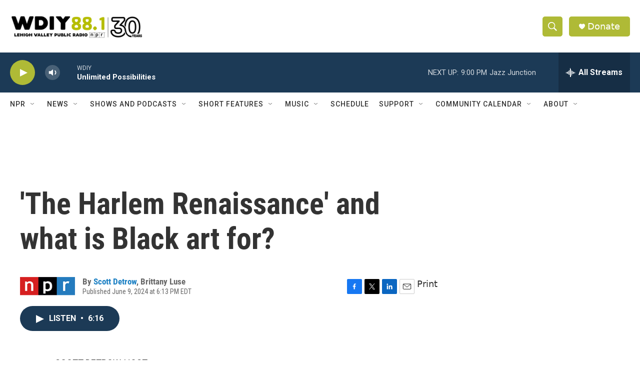

--- FILE ---
content_type: text/html;charset=UTF-8
request_url: https://www.wdiy.org/2024-06-09/the-harlem-renaissance-and-what-is-black-art-for
body_size: 33961
content:
<!DOCTYPE html>
<html class="ArtP aside" lang="en">
    <head>
    <meta charset="UTF-8">

    

    <style data-cssvarsponyfill="true">
        :root { --siteBgColorInverse: #121212; --primaryTextColorInverse: #ffffff; --secondaryTextColorInverse: #cccccc; --tertiaryTextColorInverse: #cccccc; --headerBgColorInverse: #000000; --headerBorderColorInverse: #ffffff; --headerTextColorInverse: #ffffff; --secC1_Inverse: #a2a2a2; --secC4_Inverse: #282828; --headerNavBarBgColorInverse: #121212; --headerMenuBgColorInverse: #ffffff; --headerMenuTextColorInverse: #6b2b85; --headerMenuTextColorHoverInverse: #6b2b85; --liveBlogTextColorInverse: #ffffff; --applyButtonColorInverse: #4485D5; --applyButtonTextColorInverse: #4485D5; --siteBgColor: #ffffff; --primaryTextColor: #333333; --secondaryTextColor: #666666; --secC1: #666666; --secC4: #ffffff; --secC5: #ffffff; --siteBgColor: #ffffff; --siteInverseBgColor: #000000; --linkColor: #1a7fc3; --linkHoverColor: #125c8e; --headerBgColor: #ffffff; --headerBgColorInverse: #000000; --headerBorderColor: #ffffff; --headerBorderColorInverse: #ffffff; --tertiaryTextColor: #1c1c1c; --headerTextColor: #ffffff; --buttonTextColor: #ffffff; --headerNavBarBgColor: #ffffff; --headerNavBarTextColor: #333333; --headerMenuBgColor: #ffffff; --headerMenuTextColor: #333333; --headerMenuTextColorHover: #afba36; --liveBlogTextColor: #282829; --applyButtonColor: #194173; --applyButtonTextColor: #2c4273; --primaryColor1: #1c3a56; --primaryColor2: #afba36; --breakingColor: #ff6f00; --secC2: #666666; --secC3: #cccccc; --secC5: #ffffff; --linkColor: #1a7fc3; --linkHoverColor: #125c8e; --donateBGColor: #afba36; --headerIconColor: #ffffff; --hatButtonBgColor: #ffffff; --hatButtonBgHoverColor: #411c58; --hatButtonBorderColor: #411c58; --hatButtonBorderHoverColor: #ffffff; --hatButtoniconColor: #d62021; --hatButtonTextColor: #411c58; --hatButtonTextHoverColor: #ffffff; --footerTextColor: #ffffff; --footerTextBgColor: #ffffff; --footerPartnersBgColor: #000000; --listBorderColor: #030202; --gridBorderColor: #ffffff; --tagButtonBorderColor: #1a7fc3; --tagButtonTextColor: #1a7fc3; --breakingTextColor: #666666; --sectionTextColor: #666666; --contentWidth: 1240px; --primaryHeadlineFont: sans-serif; --secHlFont: sans-serif; --bodyFont: sans-serif; --colorWhite: #ffffff; --colorBlack: #000000;} .fonts-loaded { --primaryHeadlineFont: "Roboto Condensed"; --secHlFont: "Roboto Condensed"; --bodyFont: "Roboto"; --liveBlogBodyFont: "Roboto";}
    </style>

    
    <meta property="fb:app_id" content="wdiy881">


<meta name="disqus.shortname" content="npr-wdiy">
<meta name="disqus.url" content="https://www.wdiy.org/2024-06-09/the-harlem-renaissance-and-what-is-black-art-for">
<meta name="disqus.title" content="&#x27;The Harlem Renaissance&#x27; and what is Black art for?">
<meta name="disqus.identifier" content="0000018f-ff1b-d4a2-abdf-ffdb9fcb0000">
    
    <meta name="twitter:card" content="summary_large_image"/>
    
    
    
    
    <meta name="twitter:description" content="The Metropolitan Museum of Art is showcasing visual artists from the Harlem Renaissance in the exhibition, “The Harlem Renaissance and Transatlantic Modernism.”"/>
    
    
    
    
    
    
    <meta name="twitter:title" content="&#x27;The Harlem Renaissance&#x27; and what is Black art for?"/>
    

    <meta property="og:title" content="&#x27;The Harlem Renaissance&#x27; and what is Black art for?">

    <meta property="og:url" content="https://www.wdiy.org/2024-06-09/the-harlem-renaissance-and-what-is-black-art-for">

    <meta property="og:description" content="The Metropolitan Museum of Art is showcasing visual artists from the Harlem Renaissance in the exhibition, “The Harlem Renaissance and Transatlantic Modernism.”">

    <meta property="og:site_name" content="WDIY | Lehigh Valley Public Radio">



    <meta property="og:type" content="article">

    <meta property="article:author" content="https://www.wdiy.org/people/scott-detrow">

    <meta property="article:author" content="">

    <meta property="article:published_time" content="2024-06-09T22:13:57">

    <meta property="article:modified_time" content="2024-06-09T22:25:51.216">


    <link data-cssvarsponyfill="true" class="Webpack-css" rel="stylesheet" href="https://npr.brightspotcdn.com/resource/00000177-1bc0-debb-a57f-dfcf4a950000/styleguide/All.min.0db89f2a608a6b13cec2d9fc84f71c45.gz.css">

    

    <style>.FooterNavigation-items-item {
    display: inline-block
}</style>
<style>[class*='-articleBody'] > ul,
[class*='-articleBody'] > ul ul {
    list-style-type: disc;
}</style>


    <meta name="viewport" content="width=device-width, initial-scale=1, viewport-fit=cover"><title>&#x27;The Harlem Renaissance&#x27; and what is Black art for?</title><meta name="description" content="The Metropolitan Museum of Art is showcasing visual artists from the Harlem Renaissance in the exhibition, “The Harlem Renaissance and Transatlantic Modernism.”"><link rel="canonical" href="https://www.npr.org/2024/06/09/nx-s1-4906388/the-harlem-renaissance-and-what-is-black-art-for"><meta name="brightspot.contentId" content="0000018f-ff1b-d4a2-abdf-ffdb9fcb0000"><link rel="apple-touch-icon"sizes="180x180"href="/apple-touch-icon.png"><link rel="icon"type="image/png"href="/favicon-32x32.png"><link rel="icon"type="image/png"href="/favicon-16x16.png">
    
    
    <meta name="brightspot-dataLayer" content="{
  &quot;author&quot; : &quot;Scott Detrow, Brittany Luse&quot;,
  &quot;bspStoryId&quot; : &quot;0000018f-ff1b-d4a2-abdf-ffdb9fcb0000&quot;,
  &quot;category&quot; : &quot;&quot;,
  &quot;inlineAudio&quot; : 1,
  &quot;keywords&quot; : &quot;&quot;,
  &quot;nprCmsSite&quot; : true,
  &quot;nprStoryId&quot; : &quot;nx-s1-4906388&quot;,
  &quot;pageType&quot; : &quot;news-story&quot;,
  &quot;program&quot; : &quot;All Things Considered&quot;,
  &quot;publishedDate&quot; : &quot;2024-06-09T18:13:57Z&quot;,
  &quot;siteName&quot; : &quot;WDIY | Lehigh Valley Public Radio&quot;,
  &quot;station&quot; : &quot;WDIY&quot;,
  &quot;stationOrgId&quot; : &quot;1177&quot;,
  &quot;storyOrgId&quot; : &quot;s1&quot;,
  &quot;storyTheme&quot; : &quot;news-story&quot;,
  &quot;storyTitle&quot; : &quot;&#x27;The Harlem Renaissance&#x27; and what is Black art for?&quot;,
  &quot;timezone&quot; : &quot;America/New_York&quot;,
  &quot;wordCount&quot; : 0,
  &quot;series&quot; : &quot;&quot;
}">
    <script id="brightspot-dataLayer">
        (function () {
            var dataValue = document.head.querySelector('meta[name="brightspot-dataLayer"]').content;
            if (dataValue) {
                window.brightspotDataLayer = JSON.parse(dataValue);
            }
        })();
    </script>

    <link rel="amphtml" href="https://www.wdiy.org/2024-06-09/the-harlem-renaissance-and-what-is-black-art-for?_amp=true">

    

    
    <script src="https://npr.brightspotcdn.com/resource/00000177-1bc0-debb-a57f-dfcf4a950000/styleguide/All.min.b8d8be2a9ae36160a988e0da535bd976.gz.js" async></script>
    

    <script type="application/ld+json">{"@context":"http://schema.org","@type":"ListenAction","description":"The Metropolitan Museum of Art is showcasing visual artists from the Harlem Renaissance in the exhibition, “The Harlem Renaissance and Transatlantic Modernism.”","name":"'The Harlem Renaissance' and what is Black art for?"}</script><meta name="gtm-dataLayer" content="{
  &quot;gtmAuthor&quot; : &quot;Scott Detrow, Brittany Luse&quot;,
  &quot;gtmBspStoryId&quot; : &quot;0000018f-ff1b-d4a2-abdf-ffdb9fcb0000&quot;,
  &quot;gtmCategory&quot; : &quot;&quot;,
  &quot;gtmInlineAudio&quot; : 1,
  &quot;gtmKeywords&quot; : &quot;&quot;,
  &quot;gtmNprCmsSite&quot; : true,
  &quot;gtmNprStoryId&quot; : &quot;nx-s1-4906388&quot;,
  &quot;gtmPageType&quot; : &quot;news-story&quot;,
  &quot;gtmProgram&quot; : &quot;All Things Considered&quot;,
  &quot;gtmPublishedDate&quot; : &quot;2024-06-09T18:13:57Z&quot;,
  &quot;gtmSiteName&quot; : &quot;WDIY | Lehigh Valley Public Radio&quot;,
  &quot;gtmStation&quot; : &quot;WDIY&quot;,
  &quot;gtmStationOrgId&quot; : &quot;1177&quot;,
  &quot;gtmStoryOrgId&quot; : &quot;s1&quot;,
  &quot;gtmStoryTheme&quot; : &quot;news-story&quot;,
  &quot;gtmStoryTitle&quot; : &quot;&#x27;The Harlem Renaissance&#x27; and what is Black art for?&quot;,
  &quot;gtmTimezone&quot; : &quot;America/New_York&quot;,
  &quot;gtmWordCount&quot; : 0,
  &quot;gtmSeries&quot; : &quot;&quot;
}"><script>

    (function () {
        var dataValue = document.head.querySelector('meta[name="gtm-dataLayer"]').content;
        if (dataValue) {
            window.dataLayer = window.dataLayer || [];
            dataValue = JSON.parse(dataValue);
            dataValue['event'] = 'gtmFirstView';
            window.dataLayer.push(dataValue);
        }
    })();

    (function(w,d,s,l,i){w[l]=w[l]||[];w[l].push({'gtm.start':
            new Date().getTime(),event:'gtm.js'});var f=d.getElementsByTagName(s)[0],
        j=d.createElement(s),dl=l!='dataLayer'?'&l='+l:'';j.async=true;j.src=
        'https://www.googletagmanager.com/gtm.js?id='+i+dl;f.parentNode.insertBefore(j,f);
})(window,document,'script','dataLayer','GTM-N39QFDR');</script><script>

  window.fbAsyncInit = function() {
      FB.init({
          
              appId : 'wdiy881',
          
          xfbml : true,
          version : 'v2.9'
      });
  };

  (function(d, s, id){
     var js, fjs = d.getElementsByTagName(s)[0];
     if (d.getElementById(id)) {return;}
     js = d.createElement(s); js.id = id;
     js.src = "//connect.facebook.net/en_US/sdk.js";
     fjs.parentNode.insertBefore(js, fjs);
   }(document, 'script', 'facebook-jssdk'));
</script>
<script type="application/ld+json">{"@context":"http://schema.org","@type":"NewsArticle","author":[{"@context":"http://schema.org","@type":"Person","name":"Scott Detrow","url":"https://www.wdiy.org/people/scott-detrow"},{"@context":"http://schema.org","@type":"Person","name":"Brittany Luse"}],"dateModified":"2024-06-09T18:25:51Z","datePublished":"2024-06-09T18:13:57Z","headline":"'The Harlem Renaissance' and what is Black art for?","mainEntityOfPage":{"@type":"NewsArticle","@id":"https://www.wdiy.org/2024-06-09/the-harlem-renaissance-and-what-is-black-art-for"},"publisher":{"@type":"Organization","name":"WDIY","logo":{"@context":"http://schema.org","@type":"ImageObject","height":"60","url":"https://npr.brightspotcdn.com/dims4/default/d2661d2/2147483647/resize/x60/quality/90/?url=http%3A%2F%2Fnpr-brightspot.s3.amazonaws.com%2Ff0%2Fb5%2F0b2dfe5d4ecaa5dc9ba5ecfb92ef%2Fwdiy30-inline-clr.png","width":"318"}}}</script><!-- no longer used, moved disqus script to be loaded by ps-disqus-comment-module.js to avoid errors --><script async="async" src="https://securepubads.g.doubleclick.net/tag/js/gpt.js"></script>
<script type="text/javascript">
    // Google tag setup
    var googletag = googletag || {};
    googletag.cmd = googletag.cmd || [];

    googletag.cmd.push(function () {
        // @see https://developers.google.com/publisher-tag/reference#googletag.PubAdsService_enableLazyLoad
        googletag.pubads().enableLazyLoad({
            fetchMarginPercent: 100, // fetch and render ads within this % of viewport
            renderMarginPercent: 100,
            mobileScaling: 1  // Same on mobile.
        });

        googletag.pubads().enableSingleRequest()
        googletag.pubads().enableAsyncRendering()
        googletag.pubads().collapseEmptyDivs()
        googletag.pubads().disableInitialLoad()
        googletag.enableServices()
    })
</script>
<script>window.addEventListener('DOMContentLoaded', (event) => {
    window.nulldurationobserver = new MutationObserver(function (mutations) {
        document.querySelectorAll('.StreamPill-duration').forEach(pill => { 
      if (pill.innerText == "LISTENNULL") {
         pill.innerText = "LISTEN"
      } 
    });
      });

      window.nulldurationobserver.observe(document.body, {
        childList: true,
        subtree: true
      });
});
</script>


    <script>
        var head = document.getElementsByTagName('head')
        head = head[0]
        var link = document.createElement('link');
        link.setAttribute('href', 'https://fonts.googleapis.com/css?family=Roboto Condensed|Roboto|Roboto:400,500,700&display=swap');
        var relList = link.relList;

        if (relList && relList.supports('preload')) {
            link.setAttribute('as', 'style');
            link.setAttribute('rel', 'preload');
            link.setAttribute('onload', 'this.rel="stylesheet"');
            link.setAttribute('crossorigin', 'anonymous');
        } else {
            link.setAttribute('rel', 'stylesheet');
        }

        head.appendChild(link);
    </script>
</head>


    <body class="Page-body" data-content-width="1240px">
    <noscript>
    <iframe src="https://www.googletagmanager.com/ns.html?id=GTM-N39QFDR" height="0" width="0" style="display:none;visibility:hidden"></iframe>
</noscript>
        

    <!-- Putting icons here, so we don't have to include in a bunch of -body hbs's -->
<svg xmlns="http://www.w3.org/2000/svg" style="display:none" id="iconsMap1" class="iconsMap">
    <symbol id="play-icon" viewBox="0 0 115 115">
        <polygon points="0,0 115,57.5 0,115" fill="currentColor" />
    </symbol>
    <symbol id="grid" viewBox="0 0 32 32">
            <g>
                <path d="M6.4,5.7 C6.4,6.166669 6.166669,6.4 5.7,6.4 L0.7,6.4 C0.233331,6.4 0,6.166669 0,5.7 L0,0.7 C0,0.233331 0.233331,0 0.7,0 L5.7,0 C6.166669,0 6.4,0.233331 6.4,0.7 L6.4,5.7 Z M19.2,5.7 C19.2,6.166669 18.966669,6.4 18.5,6.4 L13.5,6.4 C13.033331,6.4 12.8,6.166669 12.8,5.7 L12.8,0.7 C12.8,0.233331 13.033331,0 13.5,0 L18.5,0 C18.966669,0 19.2,0.233331 19.2,0.7 L19.2,5.7 Z M32,5.7 C32,6.166669 31.766669,6.4 31.3,6.4 L26.3,6.4 C25.833331,6.4 25.6,6.166669 25.6,5.7 L25.6,0.7 C25.6,0.233331 25.833331,0 26.3,0 L31.3,0 C31.766669,0 32,0.233331 32,0.7 L32,5.7 Z M6.4,18.5 C6.4,18.966669 6.166669,19.2 5.7,19.2 L0.7,19.2 C0.233331,19.2 0,18.966669 0,18.5 L0,13.5 C0,13.033331 0.233331,12.8 0.7,12.8 L5.7,12.8 C6.166669,12.8 6.4,13.033331 6.4,13.5 L6.4,18.5 Z M19.2,18.5 C19.2,18.966669 18.966669,19.2 18.5,19.2 L13.5,19.2 C13.033331,19.2 12.8,18.966669 12.8,18.5 L12.8,13.5 C12.8,13.033331 13.033331,12.8 13.5,12.8 L18.5,12.8 C18.966669,12.8 19.2,13.033331 19.2,13.5 L19.2,18.5 Z M32,18.5 C32,18.966669 31.766669,19.2 31.3,19.2 L26.3,19.2 C25.833331,19.2 25.6,18.966669 25.6,18.5 L25.6,13.5 C25.6,13.033331 25.833331,12.8 26.3,12.8 L31.3,12.8 C31.766669,12.8 32,13.033331 32,13.5 L32,18.5 Z M6.4,31.3 C6.4,31.766669 6.166669,32 5.7,32 L0.7,32 C0.233331,32 0,31.766669 0,31.3 L0,26.3 C0,25.833331 0.233331,25.6 0.7,25.6 L5.7,25.6 C6.166669,25.6 6.4,25.833331 6.4,26.3 L6.4,31.3 Z M19.2,31.3 C19.2,31.766669 18.966669,32 18.5,32 L13.5,32 C13.033331,32 12.8,31.766669 12.8,31.3 L12.8,26.3 C12.8,25.833331 13.033331,25.6 13.5,25.6 L18.5,25.6 C18.966669,25.6 19.2,25.833331 19.2,26.3 L19.2,31.3 Z M32,31.3 C32,31.766669 31.766669,32 31.3,32 L26.3,32 C25.833331,32 25.6,31.766669 25.6,31.3 L25.6,26.3 C25.6,25.833331 25.833331,25.6 26.3,25.6 L31.3,25.6 C31.766669,25.6 32,25.833331 32,26.3 L32,31.3 Z" id=""></path>
            </g>
    </symbol>
    <symbol id="radio-stream" width="18" height="19" viewBox="0 0 18 19">
        <g fill="currentColor" fill-rule="nonzero">
            <path d="M.5 8c-.276 0-.5.253-.5.565v1.87c0 .312.224.565.5.565s.5-.253.5-.565v-1.87C1 8.253.776 8 .5 8zM2.5 8c-.276 0-.5.253-.5.565v1.87c0 .312.224.565.5.565s.5-.253.5-.565v-1.87C3 8.253 2.776 8 2.5 8zM3.5 7c-.276 0-.5.276-.5.617v3.766c0 .34.224.617.5.617s.5-.276.5-.617V7.617C4 7.277 3.776 7 3.5 7zM5.5 6c-.276 0-.5.275-.5.613v5.774c0 .338.224.613.5.613s.5-.275.5-.613V6.613C6 6.275 5.776 6 5.5 6zM6.5 4c-.276 0-.5.26-.5.58v8.84c0 .32.224.58.5.58s.5-.26.5-.58V4.58C7 4.26 6.776 4 6.5 4zM8.5 0c-.276 0-.5.273-.5.61v17.78c0 .337.224.61.5.61s.5-.273.5-.61V.61C9 .273 8.776 0 8.5 0zM9.5 2c-.276 0-.5.274-.5.612v14.776c0 .338.224.612.5.612s.5-.274.5-.612V2.612C10 2.274 9.776 2 9.5 2zM11.5 5c-.276 0-.5.276-.5.616v8.768c0 .34.224.616.5.616s.5-.276.5-.616V5.616c0-.34-.224-.616-.5-.616zM12.5 6c-.276 0-.5.262-.5.584v4.832c0 .322.224.584.5.584s.5-.262.5-.584V6.584c0-.322-.224-.584-.5-.584zM14.5 7c-.276 0-.5.29-.5.647v3.706c0 .357.224.647.5.647s.5-.29.5-.647V7.647C15 7.29 14.776 7 14.5 7zM15.5 8c-.276 0-.5.253-.5.565v1.87c0 .312.224.565.5.565s.5-.253.5-.565v-1.87c0-.312-.224-.565-.5-.565zM17.5 8c-.276 0-.5.253-.5.565v1.87c0 .312.224.565.5.565s.5-.253.5-.565v-1.87c0-.312-.224-.565-.5-.565z"/>
        </g>
    </symbol>
    <symbol id="icon-magnify" viewBox="0 0 31 31">
        <g>
            <path fill-rule="evenodd" d="M22.604 18.89l-.323.566 8.719 8.8L28.255 31l-8.719-8.8-.565.404c-2.152 1.346-4.386 2.018-6.7 2.018-3.39 0-6.284-1.21-8.679-3.632C1.197 18.568 0 15.66 0 12.27c0-3.39 1.197-6.283 3.592-8.678C5.987 1.197 8.88 0 12.271 0c3.39 0 6.283 1.197 8.678 3.592 2.395 2.395 3.593 5.288 3.593 8.679 0 2.368-.646 4.574-1.938 6.62zM19.162 5.77C17.322 3.925 15.089 3 12.46 3c-2.628 0-4.862.924-6.702 2.77C3.92 7.619 3 9.862 3 12.5c0 2.639.92 4.882 2.76 6.73C7.598 21.075 9.832 22 12.46 22c2.629 0 4.862-.924 6.702-2.77C21.054 17.33 22 15.085 22 12.5c0-2.586-.946-4.83-2.838-6.73z"/>
        </g>
    </symbol>
    <symbol id="burger-menu" viewBox="0 0 14 10">
        <g>
            <path fill-rule="evenodd" d="M0 5.5v-1h14v1H0zM0 1V0h14v1H0zm0 9V9h14v1H0z"></path>
        </g>
    </symbol>
    <symbol id="close-x" viewBox="0 0 14 14">
        <g>
            <path fill-rule="nonzero" d="M6.336 7L0 .664.664 0 7 6.336 13.336 0 14 .664 7.664 7 14 13.336l-.664.664L7 7.664.664 14 0 13.336 6.336 7z"></path>
        </g>
    </symbol>
    <symbol id="share-more-arrow" viewBox="0 0 512 512" style="enable-background:new 0 0 512 512;">
        <g>
            <g>
                <path d="M512,241.7L273.643,3.343v156.152c-71.41,3.744-138.015,33.337-188.958,84.28C30.075,298.384,0,370.991,0,448.222v60.436
                    l29.069-52.985c45.354-82.671,132.173-134.027,226.573-134.027c5.986,0,12.004,0.212,18.001,0.632v157.779L512,241.7z
                    M255.642,290.666c-84.543,0-163.661,36.792-217.939,98.885c26.634-114.177,129.256-199.483,251.429-199.483h15.489V78.131
                    l163.568,163.568L304.621,405.267V294.531l-13.585-1.683C279.347,291.401,267.439,290.666,255.642,290.666z"></path>
            </g>
        </g>
    </symbol>
    <symbol id="chevron" viewBox="0 0 100 100">
        <g>
            <path d="M22.4566257,37.2056786 L-21.4456527,71.9511488 C-22.9248661,72.9681457 -24.9073712,72.5311671 -25.8758148,70.9765924 L-26.9788683,69.2027424 C-27.9450684,67.6481676 -27.5292733,65.5646602 -26.0500598,64.5484493 L20.154796,28.2208967 C21.5532435,27.2597011 23.3600078,27.2597011 24.759951,28.2208967 L71.0500598,64.4659264 C72.5292733,65.4829232 72.9450684,67.5672166 71.9788683,69.1217913 L70.8750669,70.8956413 C69.9073712,72.4502161 67.9241183,72.8848368 66.4449048,71.8694118 L22.4566257,37.2056786 Z" id="Transparent-Chevron" transform="translate(22.500000, 50.000000) rotate(90.000000) translate(-22.500000, -50.000000) "></path>
        </g>
    </symbol>
</svg>

<svg xmlns="http://www.w3.org/2000/svg" style="display:none" id="iconsMap2" class="iconsMap">
    <symbol id="mono-icon-facebook" viewBox="0 0 10 19">
        <path fill-rule="evenodd" d="M2.707 18.25V10.2H0V7h2.707V4.469c0-1.336.375-2.373 1.125-3.112C4.582.62 5.578.25 6.82.25c1.008 0 1.828.047 2.461.14v2.848H7.594c-.633 0-1.067.14-1.301.422-.188.235-.281.61-.281 1.125V7H9l-.422 3.2H6.012v8.05H2.707z"></path>
    </symbol>
    <symbol id="mono-icon-instagram" viewBox="0 0 17 17">
        <g>
            <path fill-rule="evenodd" d="M8.281 4.207c.727 0 1.4.182 2.022.545a4.055 4.055 0 0 1 1.476 1.477c.364.62.545 1.294.545 2.021 0 .727-.181 1.4-.545 2.021a4.055 4.055 0 0 1-1.476 1.477 3.934 3.934 0 0 1-2.022.545c-.726 0-1.4-.182-2.021-.545a4.055 4.055 0 0 1-1.477-1.477 3.934 3.934 0 0 1-.545-2.021c0-.727.182-1.4.545-2.021A4.055 4.055 0 0 1 6.26 4.752a3.934 3.934 0 0 1 2.021-.545zm0 6.68a2.54 2.54 0 0 0 1.864-.774 2.54 2.54 0 0 0 .773-1.863 2.54 2.54 0 0 0-.773-1.863 2.54 2.54 0 0 0-1.864-.774 2.54 2.54 0 0 0-1.863.774 2.54 2.54 0 0 0-.773 1.863c0 .727.257 1.348.773 1.863a2.54 2.54 0 0 0 1.863.774zM13.45 4.03c-.023.258-.123.48-.299.668a.856.856 0 0 1-.65.281.913.913 0 0 1-.668-.28.913.913 0 0 1-.281-.669c0-.258.094-.48.281-.668a.913.913 0 0 1 .668-.28c.258 0 .48.093.668.28.187.188.281.41.281.668zm2.672.95c.023.656.035 1.746.035 3.269 0 1.523-.017 2.62-.053 3.287-.035.668-.134 1.248-.298 1.74a4.098 4.098 0 0 1-.967 1.53 4.098 4.098 0 0 1-1.53.966c-.492.164-1.072.264-1.74.3-.668.034-1.763.052-3.287.052-1.523 0-2.619-.018-3.287-.053-.668-.035-1.248-.146-1.74-.334a3.747 3.747 0 0 1-1.53-.931 4.098 4.098 0 0 1-.966-1.53c-.164-.492-.264-1.072-.299-1.74C.424 10.87.406 9.773.406 8.25S.424 5.63.46 4.963c.035-.668.135-1.248.299-1.74.21-.586.533-1.096.967-1.53A4.098 4.098 0 0 1 3.254.727c.492-.164 1.072-.264 1.74-.3C5.662.394 6.758.376 8.281.376c1.524 0 2.62.018 3.287.053.668.035 1.248.135 1.74.299a4.098 4.098 0 0 1 2.496 2.496c.165.492.27 1.078.317 1.757zm-1.687 7.91c.14-.399.234-1.032.28-1.899.024-.515.036-1.242.036-2.18V7.689c0-.961-.012-1.688-.035-2.18-.047-.89-.14-1.524-.281-1.899a2.537 2.537 0 0 0-1.512-1.511c-.375-.14-1.008-.235-1.899-.282a51.292 51.292 0 0 0-2.18-.035H7.72c-.938 0-1.664.012-2.18.035-.867.047-1.5.141-1.898.282a2.537 2.537 0 0 0-1.512 1.511c-.14.375-.234 1.008-.281 1.899a51.292 51.292 0 0 0-.036 2.18v1.125c0 .937.012 1.664.036 2.18.047.866.14 1.5.28 1.898.306.726.81 1.23 1.513 1.511.398.141 1.03.235 1.898.282.516.023 1.242.035 2.18.035h1.125c.96 0 1.687-.012 2.18-.035.89-.047 1.523-.141 1.898-.282.726-.304 1.23-.808 1.512-1.511z"></path>
        </g>
    </symbol>
    <symbol id="mono-icon-email" viewBox="0 0 512 512">
        <g>
            <path d="M67,148.7c11,5.8,163.8,89.1,169.5,92.1c5.7,3,11.5,4.4,20.5,4.4c9,0,14.8-1.4,20.5-4.4c5.7-3,158.5-86.3,169.5-92.1
                c4.1-2.1,11-5.9,12.5-10.2c2.6-7.6-0.2-10.5-11.3-10.5H257H65.8c-11.1,0-13.9,3-11.3,10.5C56,142.9,62.9,146.6,67,148.7z"></path>
            <path d="M455.7,153.2c-8.2,4.2-81.8,56.6-130.5,88.1l82.2,92.5c2,2,2.9,4.4,1.8,5.6c-1.2,1.1-3.8,0.5-5.9-1.4l-98.6-83.2
                c-14.9,9.6-25.4,16.2-27.2,17.2c-7.7,3.9-13.1,4.4-20.5,4.4c-7.4,0-12.8-0.5-20.5-4.4c-1.9-1-12.3-7.6-27.2-17.2l-98.6,83.2
                c-2,2-4.7,2.6-5.9,1.4c-1.2-1.1-0.3-3.6,1.7-5.6l82.1-92.5c-48.7-31.5-123.1-83.9-131.3-88.1c-8.8-4.5-9.3,0.8-9.3,4.9
                c0,4.1,0,205,0,205c0,9.3,13.7,20.9,23.5,20.9H257h185.5c9.8,0,21.5-11.7,21.5-20.9c0,0,0-201,0-205
                C464,153.9,464.6,148.7,455.7,153.2z"></path>
        </g>
    </symbol>
    <symbol id="default-image" width="24" height="24" viewBox="0 0 24 24" fill="none" stroke="currentColor" stroke-width="2" stroke-linecap="round" stroke-linejoin="round" class="feather feather-image">
        <rect x="3" y="3" width="18" height="18" rx="2" ry="2"></rect>
        <circle cx="8.5" cy="8.5" r="1.5"></circle>
        <polyline points="21 15 16 10 5 21"></polyline>
    </symbol>
    <symbol id="icon-email" width="18px" viewBox="0 0 20 14">
        <g id="Symbols" stroke="none" stroke-width="1" fill="none" fill-rule="evenodd" stroke-linecap="round" stroke-linejoin="round">
            <g id="social-button-bar" transform="translate(-125.000000, -8.000000)" stroke="#000000">
                <g id="Group-2" transform="translate(120.000000, 0.000000)">
                    <g id="envelope" transform="translate(6.000000, 9.000000)">
                        <path d="M17.5909091,10.6363636 C17.5909091,11.3138182 17.0410909,11.8636364 16.3636364,11.8636364 L1.63636364,11.8636364 C0.958909091,11.8636364 0.409090909,11.3138182 0.409090909,10.6363636 L0.409090909,1.63636364 C0.409090909,0.958090909 0.958909091,0.409090909 1.63636364,0.409090909 L16.3636364,0.409090909 C17.0410909,0.409090909 17.5909091,0.958090909 17.5909091,1.63636364 L17.5909091,10.6363636 L17.5909091,10.6363636 Z" id="Stroke-406"></path>
                        <polyline id="Stroke-407" points="17.1818182 0.818181818 9 7.36363636 0.818181818 0.818181818"></polyline>
                    </g>
                </g>
            </g>
        </g>
    </symbol>
    <symbol id="mono-icon-print" viewBox="0 0 12 12">
        <g fill-rule="evenodd">
            <path fill-rule="nonzero" d="M9 10V7H3v3H1a1 1 0 0 1-1-1V4a1 1 0 0 1 1-1h10a1 1 0 0 1 1 1v3.132A2.868 2.868 0 0 1 9.132 10H9zm.5-4.5a1 1 0 1 0 0-2 1 1 0 0 0 0 2zM3 0h6v2H3z"></path>
            <path d="M4 8h4v4H4z"></path>
        </g>
    </symbol>
    <symbol id="mono-icon-copylink" viewBox="0 0 12 12">
        <g fill-rule="evenodd">
            <path d="M10.199 2.378c.222.205.4.548.465.897.062.332.016.614-.132.774L8.627 6.106c-.187.203-.512.232-.75-.014a.498.498 0 0 0-.706.028.499.499 0 0 0 .026.706 1.509 1.509 0 0 0 2.165-.04l1.903-2.06c.37-.398.506-.98.382-1.636-.105-.557-.392-1.097-.77-1.445L9.968.8C9.591.452 9.03.208 8.467.145 7.803.072 7.233.252 6.864.653L4.958 2.709a1.509 1.509 0 0 0 .126 2.161.5.5 0 1 0 .68-.734c-.264-.218-.26-.545-.071-.747L7.597 1.33c.147-.16.425-.228.76-.19.353.038.71.188.931.394l.91.843.001.001zM1.8 9.623c-.222-.205-.4-.549-.465-.897-.062-.332-.016-.614.132-.774l1.905-2.057c.187-.203.512-.232.75.014a.498.498 0 0 0 .706-.028.499.499 0 0 0-.026-.706 1.508 1.508 0 0 0-2.165.04L.734 7.275c-.37.399-.506.98-.382 1.637.105.557.392 1.097.77 1.445l.91.843c.376.35.937.594 1.5.656.664.073 1.234-.106 1.603-.507L7.04 9.291a1.508 1.508 0 0 0-.126-2.16.5.5 0 0 0-.68.734c.264.218.26.545.071.747l-1.904 2.057c-.147.16-.425.228-.76.191-.353-.038-.71-.188-.931-.394l-.91-.843z"></path>
            <path d="M8.208 3.614a.5.5 0 0 0-.707.028L3.764 7.677a.5.5 0 0 0 .734.68L8.235 4.32a.5.5 0 0 0-.027-.707"></path>
        </g>
    </symbol>
    <symbol id="mono-icon-linkedin" viewBox="0 0 16 17">
        <g fill-rule="evenodd">
            <path d="M3.734 16.125H.464V5.613h3.27zM2.117 4.172c-.515 0-.96-.188-1.336-.563A1.825 1.825 0 0 1 .22 2.273c0-.515.187-.96.562-1.335.375-.375.82-.563 1.336-.563.516 0 .961.188 1.336.563.375.375.563.82.563 1.335 0 .516-.188.961-.563 1.336-.375.375-.82.563-1.336.563zM15.969 16.125h-3.27v-5.133c0-.844-.07-1.453-.21-1.828-.259-.633-.762-.95-1.512-.95s-1.278.282-1.582.845c-.235.421-.352 1.043-.352 1.863v5.203H5.809V5.613h3.128v1.442h.036c.234-.469.609-.856 1.125-1.16.562-.375 1.218-.563 1.968-.563 1.524 0 2.59.48 3.2 1.441.468.774.703 1.97.703 3.586v5.766z"></path>
        </g>
    </symbol>
    <symbol id="mono-icon-pinterest" viewBox="0 0 512 512">
        <g>
            <path d="M256,32C132.3,32,32,132.3,32,256c0,91.7,55.2,170.5,134.1,205.2c-0.6-15.6-0.1-34.4,3.9-51.4
                c4.3-18.2,28.8-122.1,28.8-122.1s-7.2-14.3-7.2-35.4c0-33.2,19.2-58,43.2-58c20.4,0,30.2,15.3,30.2,33.6
                c0,20.5-13.1,51.1-19.8,79.5c-5.6,23.8,11.9,43.1,35.4,43.1c42.4,0,71-54.5,71-119.1c0-49.1-33.1-85.8-93.2-85.8
                c-67.9,0-110.3,50.7-110.3,107.3c0,19.5,5.8,33.3,14.8,43.9c4.1,4.9,4.7,6.9,3.2,12.5c-1.1,4.1-3.5,14-4.6,18
                c-1.5,5.7-6.1,7.7-11.2,5.6c-31.3-12.8-45.9-47-45.9-85.6c0-63.6,53.7-139.9,160.1-139.9c85.5,0,141.8,61.9,141.8,128.3
                c0,87.9-48.9,153.5-120.9,153.5c-24.2,0-46.9-13.1-54.7-27.9c0,0-13,51.6-15.8,61.6c-4.7,17.3-14,34.5-22.5,48
                c20.1,5.9,41.4,9.2,63.5,9.2c123.7,0,224-100.3,224-224C480,132.3,379.7,32,256,32z"></path>
        </g>
    </symbol>
    <symbol id="mono-icon-tumblr" viewBox="0 0 512 512">
        <g>
            <path d="M321.2,396.3c-11.8,0-22.4-2.8-31.5-8.3c-6.9-4.1-11.5-9.6-14-16.4c-2.6-6.9-3.6-22.3-3.6-46.4V224h96v-64h-96V48h-61.9
                c-2.7,21.5-7.5,44.7-14.5,58.6c-7,13.9-14,25.8-25.6,35.7c-11.6,9.9-25.6,17.9-41.9,23.3V224h48v140.4c0,19,2,33.5,5.9,43.5
                c4,10,11.1,19.5,21.4,28.4c10.3,8.9,22.8,15.7,37.3,20.5c14.6,4.8,31.4,7.2,50.4,7.2c16.7,0,30.3-1.7,44.7-5.1
                c14.4-3.4,30.5-9.3,48.2-17.6v-65.6C363.2,389.4,342.3,396.3,321.2,396.3z"></path>
        </g>
    </symbol>
    <symbol id="mono-icon-twitter" viewBox="0 0 1200 1227">
        <g>
            <path d="M714.163 519.284L1160.89 0H1055.03L667.137 450.887L357.328 0H0L468.492 681.821L0 1226.37H105.866L515.491
            750.218L842.672 1226.37H1200L714.137 519.284H714.163ZM569.165 687.828L521.697 619.934L144.011 79.6944H306.615L611.412
            515.685L658.88 583.579L1055.08 1150.3H892.476L569.165 687.854V687.828Z" fill="white"></path>
        </g>
    </symbol>
    <symbol id="mono-icon-youtube" viewBox="0 0 512 512">
        <g>
            <path fill-rule="evenodd" d="M508.6,148.8c0-45-33.1-81.2-74-81.2C379.2,65,322.7,64,265,64c-3,0-6,0-9,0s-6,0-9,0c-57.6,0-114.2,1-169.6,3.6
                c-40.8,0-73.9,36.4-73.9,81.4C1,184.6-0.1,220.2,0,255.8C-0.1,291.4,1,327,3.4,362.7c0,45,33.1,81.5,73.9,81.5
                c58.2,2.7,117.9,3.9,178.6,3.8c60.8,0.2,120.3-1,178.6-3.8c40.9,0,74-36.5,74-81.5c2.4-35.7,3.5-71.3,3.4-107
                C512.1,220.1,511,184.5,508.6,148.8z M207,353.9V157.4l145,98.2L207,353.9z"></path>
        </g>
    </symbol>
    <symbol id="mono-icon-flipboard" viewBox="0 0 500 500">
        <g>
            <path d="M0,0V500H500V0ZM400,200H300V300H200V400H100V100H400Z"></path>
        </g>
    </symbol>
    <symbol id="mono-icon-bluesky" viewBox="0 0 568 501">
        <g>
            <path d="M123.121 33.6637C188.241 82.5526 258.281 181.681 284 234.873C309.719 181.681 379.759 82.5526 444.879
            33.6637C491.866 -1.61183 568 -28.9064 568 57.9464C568 75.2916 558.055 203.659 552.222 224.501C531.947 296.954
            458.067 315.434 392.347 304.249C507.222 323.8 536.444 388.56 473.333 453.32C353.473 576.312 301.061 422.461
            287.631 383.039C285.169 375.812 284.017 372.431 284 375.306C283.983 372.431 282.831 375.812 280.369 383.039C266.939
            422.461 214.527 576.312 94.6667 453.32C31.5556 388.56 60.7778 323.8 175.653 304.249C109.933 315.434 36.0535
            296.954 15.7778 224.501C9.94525 203.659 0 75.2916 0 57.9464C0 -28.9064 76.1345 -1.61183 123.121 33.6637Z"
            fill="white">
            </path>
        </g>
    </symbol>
    <symbol id="mono-icon-threads" viewBox="0 0 192 192">
        <g>
            <path d="M141.537 88.9883C140.71 88.5919 139.87 88.2104 139.019 87.8451C137.537 60.5382 122.616 44.905 97.5619 44.745C97.4484 44.7443 97.3355 44.7443 97.222 44.7443C82.2364 44.7443 69.7731 51.1409 62.102 62.7807L75.881 72.2328C81.6116 63.5383 90.6052 61.6848 97.2286 61.6848C97.3051 61.6848 97.3819 61.6848 97.4576 61.6855C105.707 61.7381 111.932 64.1366 115.961 68.814C118.893 72.2193 120.854 76.925 121.825 82.8638C114.511 81.6207 106.601 81.2385 98.145 81.7233C74.3247 83.0954 59.0111 96.9879 60.0396 116.292C60.5615 126.084 65.4397 134.508 73.775 140.011C80.8224 144.663 89.899 146.938 99.3323 146.423C111.79 145.74 121.563 140.987 128.381 132.296C133.559 125.696 136.834 117.143 138.28 106.366C144.217 109.949 148.617 114.664 151.047 120.332C155.179 129.967 155.42 145.8 142.501 158.708C131.182 170.016 117.576 174.908 97.0135 175.059C74.2042 174.89 56.9538 167.575 45.7381 153.317C35.2355 139.966 29.8077 120.682 29.6052 96C29.8077 71.3178 35.2355 52.0336 45.7381 38.6827C56.9538 24.4249 74.2039 17.11 97.0132 16.9405C119.988 17.1113 137.539 24.4614 149.184 38.788C154.894 45.8136 159.199 54.6488 162.037 64.9503L178.184 60.6422C174.744 47.9622 169.331 37.0357 161.965 27.974C147.036 9.60668 125.202 0.195148 97.0695 0H96.9569C68.8816 0.19447 47.2921 9.6418 32.7883 28.0793C19.8819 44.4864 13.2244 67.3157 13.0007 95.9325L13 96L13.0007 96.0675C13.2244 124.684 19.8819 147.514 32.7883 163.921C47.2921 182.358 68.8816 191.806 96.9569 192H97.0695C122.03 191.827 139.624 185.292 154.118 170.811C173.081 151.866 172.51 128.119 166.26 113.541C161.776 103.087 153.227 94.5962 141.537 88.9883ZM98.4405 129.507C88.0005 130.095 77.1544 125.409 76.6196 115.372C76.2232 107.93 81.9158 99.626 99.0812 98.6368C101.047 98.5234 102.976 98.468 104.871 98.468C111.106 98.468 116.939 99.0737 122.242 100.233C120.264 124.935 108.662 128.946 98.4405 129.507Z" fill="white"></path>
        </g>
    </symbol>
 </svg>

<svg xmlns="http://www.w3.org/2000/svg" style="display:none" id="iconsMap3" class="iconsMap">
    <symbol id="volume-mute" x="0px" y="0px" viewBox="0 0 24 24" style="enable-background:new 0 0 24 24;">
        <polygon fill="currentColor" points="11,5 6,9 2,9 2,15 6,15 11,19 "/>
        <line style="fill:none;stroke:currentColor;stroke-width:2;stroke-linecap:round;stroke-linejoin:round;" x1="23" y1="9" x2="17" y2="15"/>
        <line style="fill:none;stroke:currentColor;stroke-width:2;stroke-linecap:round;stroke-linejoin:round;" x1="17" y1="9" x2="23" y2="15"/>
    </symbol>
    <symbol id="volume-low" x="0px" y="0px" viewBox="0 0 24 24" style="enable-background:new 0 0 24 24;" xml:space="preserve">
        <polygon fill="currentColor" points="11,5 6,9 2,9 2,15 6,15 11,19 "/>
    </symbol>
    <symbol id="volume-mid" x="0px" y="0px" viewBox="0 0 24 24" style="enable-background:new 0 0 24 24;">
        <polygon fill="currentColor" points="11,5 6,9 2,9 2,15 6,15 11,19 "/>
        <path style="fill:none;stroke:currentColor;stroke-width:2;stroke-linecap:round;stroke-linejoin:round;" d="M15.5,8.5c2,2,2,5.1,0,7.1"/>
    </symbol>
    <symbol id="volume-high" x="0px" y="0px" viewBox="0 0 24 24" style="enable-background:new 0 0 24 24;">
        <polygon fill="currentColor" points="11,5 6,9 2,9 2,15 6,15 11,19 "/>
        <path style="fill:none;stroke:currentColor;stroke-width:2;stroke-linecap:round;stroke-linejoin:round;" d="M19.1,4.9c3.9,3.9,3.9,10.2,0,14.1 M15.5,8.5c2,2,2,5.1,0,7.1"/>
    </symbol>
    <symbol id="pause-icon" viewBox="0 0 12 16">
        <rect x="0" y="0" width="4" height="16" fill="currentColor"></rect>
        <rect x="8" y="0" width="4" height="16" fill="currentColor"></rect>
    </symbol>
    <symbol id="heart" viewBox="0 0 24 24">
        <g>
            <path d="M12 4.435c-1.989-5.399-12-4.597-12 3.568 0 4.068 3.06 9.481 12 14.997 8.94-5.516 12-10.929 12-14.997 0-8.118-10-8.999-12-3.568z"/>
        </g>
    </symbol>
    <symbol id="icon-location" width="24" height="24" viewBox="0 0 24 24" fill="currentColor" stroke="currentColor" stroke-width="2" stroke-linecap="round" stroke-linejoin="round" class="feather feather-map-pin">
        <path d="M21 10c0 7-9 13-9 13s-9-6-9-13a9 9 0 0 1 18 0z" fill="currentColor" fill-opacity="1"></path>
        <circle cx="12" cy="10" r="5" fill="#ffffff"></circle>
    </symbol>
    <symbol id="icon-ticket" width="23px" height="15px" viewBox="0 0 23 15">
        <g stroke="none" stroke-width="1" fill="none" fill-rule="evenodd">
            <g transform="translate(-625.000000, -1024.000000)">
                <g transform="translate(625.000000, 1024.000000)">
                    <path d="M0,12.057377 L0,3.94262296 C0.322189879,4.12588308 0.696256938,4.23076923 1.0952381,4.23076923 C2.30500469,4.23076923 3.28571429,3.26645946 3.28571429,2.07692308 C3.28571429,1.68461385 3.17904435,1.31680209 2.99266757,1 L20.0073324,1 C19.8209556,1.31680209 19.7142857,1.68461385 19.7142857,2.07692308 C19.7142857,3.26645946 20.6949953,4.23076923 21.9047619,4.23076923 C22.3037431,4.23076923 22.6778101,4.12588308 23,3.94262296 L23,12.057377 C22.6778101,11.8741169 22.3037431,11.7692308 21.9047619,11.7692308 C20.6949953,11.7692308 19.7142857,12.7335405 19.7142857,13.9230769 C19.7142857,14.3153862 19.8209556,14.6831979 20.0073324,15 L2.99266757,15 C3.17904435,14.6831979 3.28571429,14.3153862 3.28571429,13.9230769 C3.28571429,12.7335405 2.30500469,11.7692308 1.0952381,11.7692308 C0.696256938,11.7692308 0.322189879,11.8741169 -2.13162821e-14,12.057377 Z" fill="currentColor"></path>
                    <path d="M14.5,0.533333333 L14.5,15.4666667" stroke="#FFFFFF" stroke-linecap="square" stroke-dasharray="2"></path>
                </g>
            </g>
        </g>
    </symbol>
    <symbol id="icon-refresh" width="24" height="24" viewBox="0 0 24 24" fill="none" stroke="currentColor" stroke-width="2" stroke-linecap="round" stroke-linejoin="round" class="feather feather-refresh-cw">
        <polyline points="23 4 23 10 17 10"></polyline>
        <polyline points="1 20 1 14 7 14"></polyline>
        <path d="M3.51 9a9 9 0 0 1 14.85-3.36L23 10M1 14l4.64 4.36A9 9 0 0 0 20.49 15"></path>
    </symbol>

    <symbol>
    <g id="mono-icon-link-post" stroke="none" stroke-width="1" fill="none" fill-rule="evenodd">
        <g transform="translate(-313.000000, -10148.000000)" fill="#000000" fill-rule="nonzero">
            <g transform="translate(306.000000, 10142.000000)">
                <path d="M14.0614027,11.2506973 L14.3070318,11.2618997 C15.6181751,11.3582102 16.8219637,12.0327684 17.6059678,13.1077805 C17.8500396,13.4424472 17.7765978,13.9116075 17.441931,14.1556793 C17.1072643,14.3997511 16.638104,14.3263093 16.3940322,13.9916425 C15.8684436,13.270965 15.0667922,12.8217495 14.1971448,12.7578692 C13.3952042,12.6989624 12.605753,12.9728728 12.0021966,13.5148801 L11.8552806,13.6559298 L9.60365896,15.9651545 C8.45118119,17.1890154 8.4677248,19.1416686 9.64054436,20.3445766 C10.7566428,21.4893084 12.5263723,21.5504727 13.7041492,20.5254372 L13.8481981,20.3916503 L15.1367586,19.070032 C15.4259192,18.7734531 15.9007548,18.7674393 16.1973338,19.0565998 C16.466951,19.3194731 16.4964317,19.7357968 16.282313,20.0321436 L16.2107659,20.117175 L14.9130245,21.4480474 C13.1386707,23.205741 10.3106091,23.1805355 8.5665371,21.3917196 C6.88861294,19.6707486 6.81173139,16.9294487 8.36035888,15.1065701 L8.5206409,14.9274155 L10.7811785,12.6088842 C11.6500838,11.7173642 12.8355419,11.2288664 14.0614027,11.2506973 Z M22.4334629,7.60828039 C24.1113871,9.32925141 24.1882686,12.0705513 22.6396411,13.8934299 L22.4793591,14.0725845 L20.2188215,16.3911158 C19.2919892,17.3420705 18.0049901,17.8344754 16.6929682,17.7381003 C15.3818249,17.6417898 14.1780363,16.9672316 13.3940322,15.8922195 C13.1499604,15.5575528 13.2234022,15.0883925 13.558069,14.8443207 C13.8927357,14.6002489 14.361896,14.6736907 14.6059678,15.0083575 C15.1315564,15.729035 15.9332078,16.1782505 16.8028552,16.2421308 C17.6047958,16.3010376 18.394247,16.0271272 18.9978034,15.4851199 L19.1447194,15.3440702 L21.396341,13.0348455 C22.5488188,11.8109846 22.5322752,9.85833141 21.3594556,8.65542337 C20.2433572,7.51069163 18.4736277,7.44952726 17.2944986,8.47594561 L17.1502735,8.60991269 L15.8541776,9.93153101 C15.5641538,10.2272658 15.0893026,10.2318956 14.7935678,9.94187181 C14.524718,9.67821384 14.4964508,9.26180596 14.7114324,8.96608447 L14.783227,8.88126205 L16.0869755,7.55195256 C17.8613293,5.79425896 20.6893909,5.81946452 22.4334629,7.60828039 Z" id="Icon-Link"></path>
            </g>
        </g>
    </g>
    </symbol>
    <symbol id="icon-passport-badge" viewBox="0 0 80 80">
        <g fill="none" fill-rule="evenodd">
            <path fill="#5680FF" d="M0 0L80 0 0 80z" transform="translate(-464.000000, -281.000000) translate(100.000000, 180.000000) translate(364.000000, 101.000000)"/>
            <g fill="#FFF" fill-rule="nonzero">
                <path d="M17.067 31.676l-3.488-11.143-11.144-3.488 11.144-3.488 3.488-11.144 3.488 11.166 11.143 3.488-11.143 3.466-3.488 11.143zm4.935-19.567l1.207.373 2.896-4.475-4.497 2.895.394 1.207zm-9.871 0l.373-1.207-4.497-2.895 2.895 4.475 1.229-.373zm9.871 9.893l-.373 1.207 4.497 2.896-2.895-4.497-1.229.394zm-9.871 0l-1.207-.373-2.895 4.497 4.475-2.895-.373-1.229zm22.002-4.935c0 9.41-7.634 17.066-17.066 17.066C7.656 34.133 0 26.5 0 17.067 0 7.634 7.634 0 17.067 0c9.41 0 17.066 7.634 17.066 17.067zm-2.435 0c0-8.073-6.559-14.632-14.631-14.632-8.073 0-14.632 6.559-14.632 14.632 0 8.072 6.559 14.631 14.632 14.631 8.072-.022 14.631-6.58 14.631-14.631z" transform="translate(-464.000000, -281.000000) translate(100.000000, 180.000000) translate(364.000000, 101.000000) translate(6.400000, 6.400000)"/>
            </g>
        </g>
    </symbol>
    <symbol id="icon-passport-badge-circle" viewBox="0 0 45 45">
        <g fill="none" fill-rule="evenodd">
            <circle cx="23.5" cy="23" r="20.5" fill="#5680FF"/>
            <g fill="#FFF" fill-rule="nonzero">
                <path d="M17.067 31.676l-3.488-11.143-11.144-3.488 11.144-3.488 3.488-11.144 3.488 11.166 11.143 3.488-11.143 3.466-3.488 11.143zm4.935-19.567l1.207.373 2.896-4.475-4.497 2.895.394 1.207zm-9.871 0l.373-1.207-4.497-2.895 2.895 4.475 1.229-.373zm9.871 9.893l-.373 1.207 4.497 2.896-2.895-4.497-1.229.394zm-9.871 0l-1.207-.373-2.895 4.497 4.475-2.895-.373-1.229zm22.002-4.935c0 9.41-7.634 17.066-17.066 17.066C7.656 34.133 0 26.5 0 17.067 0 7.634 7.634 0 17.067 0c9.41 0 17.066 7.634 17.066 17.067zm-2.435 0c0-8.073-6.559-14.632-14.631-14.632-8.073 0-14.632 6.559-14.632 14.632 0 8.072 6.559 14.631 14.632 14.631 8.072-.022 14.631-6.58 14.631-14.631z" transform="translate(-464.000000, -281.000000) translate(100.000000, 180.000000) translate(364.000000, 101.000000) translate(6.400000, 6.400000)"/>
            </g>
        </g>
    </symbol>
    <symbol id="icon-pbs-charlotte-passport-navy" viewBox="0 0 401 42">
        <g fill="none" fill-rule="evenodd">
            <g transform="translate(-91.000000, -1361.000000) translate(89.000000, 1275.000000) translate(2.828125, 86.600000) translate(217.623043, -0.000000)">
                <circle cx="20.435" cy="20.435" r="20.435" fill="#5680FF"/>
                <path fill="#FFF" fill-rule="nonzero" d="M20.435 36.115l-3.743-11.96-11.96-3.743 11.96-3.744 3.743-11.96 3.744 11.984 11.96 3.743-11.96 3.72-3.744 11.96zm5.297-21l1.295.4 3.108-4.803-4.826 3.108.423 1.295zm-10.594 0l.4-1.295-4.826-3.108 3.108 4.803 1.318-.4zm10.594 10.617l-.4 1.295 4.826 3.108-3.107-4.826-1.319.423zm-10.594 0l-1.295-.4-3.107 4.826 4.802-3.107-.4-1.319zm23.614-5.297c0 10.1-8.193 18.317-18.317 18.317-10.1 0-18.316-8.193-18.316-18.317 0-10.123 8.193-18.316 18.316-18.316 10.1 0 18.317 8.193 18.317 18.316zm-2.614 0c0-8.664-7.039-15.703-15.703-15.703S4.732 11.772 4.732 20.435c0 8.664 7.04 15.703 15.703 15.703 8.664-.023 15.703-7.063 15.703-15.703z"/>
            </g>
            <path fill="currentColor" fill-rule="nonzero" d="M4.898 31.675v-8.216h2.1c2.866 0 5.075-.658 6.628-1.975 1.554-1.316 2.33-3.217 2.33-5.703 0-2.39-.729-4.19-2.187-5.395-1.46-1.206-3.59-1.81-6.391-1.81H0v23.099h4.898zm1.611-12.229H4.898V12.59h2.227c1.338 0 2.32.274 2.947.821.626.548.94 1.396.94 2.544 0 1.137-.374 2.004-1.122 2.599-.748.595-1.875.892-3.38.892zm22.024 12.229c2.612 0 4.68-.59 6.201-1.77 1.522-1.18 2.283-2.823 2.283-4.93 0-1.484-.324-2.674-.971-3.57-.648-.895-1.704-1.506-3.168-1.832v-.158c1.074-.18 1.935-.711 2.583-1.596.648-.885.972-2.017.972-3.397 0-2.032-.74-3.515-2.22-4.447-1.48-.932-3.858-1.398-7.133-1.398H19.89v23.098h8.642zm-.9-13.95h-2.844V12.59h2.575c1.401 0 2.425.192 3.073.576.648.385.972 1.02.972 1.904 0 .948-.298 1.627-.893 2.038-.595.41-1.556.616-2.883.616zm.347 9.905H24.79v-6.02h3.033c2.739 0 4.108.96 4.108 2.876 0 1.064-.321 1.854-.964 2.37-.642.516-1.638.774-2.986.774zm18.343 4.36c2.676 0 4.764-.6 6.265-1.8 1.5-1.201 2.251-2.844 2.251-4.93 0-1.506-.4-2.778-1.2-3.815-.801-1.038-2.281-2.072-4.44-3.105-1.633-.779-2.668-1.319-3.105-1.619-.437-.3-.755-.61-.955-.932-.2-.321-.3-.698-.3-1.13 0-.695.247-1.258.742-1.69.495-.432 1.206-.648 2.133-.648.78 0 1.572.1 2.377.3.806.2 1.825.553 3.058 1.059l1.58-3.808c-1.19-.516-2.33-.916-3.421-1.2-1.09-.285-2.236-.427-3.436-.427-2.444 0-4.358.585-5.743 1.754-1.385 1.169-2.078 2.775-2.078 4.818 0 1.085.211 2.033.632 2.844.422.811.985 1.522 1.69 2.133.706.61 1.765 1.248 3.176 1.912 1.506.716 2.504 1.237 2.994 1.564.49.326.861.666 1.114 1.019.253.353.38.755.38 1.208 0 .811-.288 1.422-.862 1.833-.574.41-1.398.616-2.472.616-.896 0-1.883-.142-2.963-.426-1.08-.285-2.398-.775-3.957-1.47v4.55c1.896.927 4.076 1.39 6.54 1.39zm29.609 0c2.338 0 4.455-.394 6.351-1.184v-4.108c-2.307.811-4.27 1.216-5.893 1.216-3.865 0-5.798-2.575-5.798-7.725 0-2.475.506-4.405 1.517-5.79 1.01-1.385 2.438-2.078 4.281-2.078.843 0 1.701.153 2.575.458.874.306 1.743.664 2.607 1.075l1.58-3.982c-2.265-1.084-4.519-1.627-6.762-1.627-2.201 0-4.12.482-5.759 1.446-1.637.963-2.893 2.348-3.768 4.155-.874 1.806-1.31 3.91-1.31 6.311 0 3.813.89 6.738 2.67 8.777 1.78 2.038 4.35 3.057 7.709 3.057zm15.278-.315v-8.31c0-2.054.3-3.54.9-4.456.601-.916 1.575-1.374 2.923-1.374 1.896 0 2.844 1.274 2.844 3.823v10.317h4.819V20.157c0-2.085-.537-3.686-1.612-4.802-1.074-1.117-2.649-1.675-4.724-1.675-2.338 0-4.044.864-5.118 2.59h-.253l.11-1.421c.074-1.443.111-2.36.111-2.749V7.092h-4.819v24.583h4.82zm20.318.316c1.38 0 2.499-.198 3.357-.593.859-.395 1.693-1.103 2.504-2.125h.127l.932 2.402h3.365v-11.77c0-2.107-.632-3.676-1.896-4.708-1.264-1.033-3.08-1.549-5.45-1.549-2.476 0-4.73.532-6.762 1.596l1.595 3.254c1.907-.853 3.566-1.28 4.977-1.28 1.833 0 2.749.896 2.749 2.687v.774l-3.065.094c-2.644.095-4.621.588-5.932 1.478-1.312.89-1.967 2.272-1.967 4.147 0 1.79.487 3.17 1.461 4.14.974.968 2.31 1.453 4.005 1.453zm1.817-3.524c-1.559 0-2.338-.679-2.338-2.038 0-.948.342-1.653 1.027-2.117.684-.463 1.727-.716 3.128-.758l1.864-.063v1.453c0 1.064-.334 1.917-1.003 2.56-.669.642-1.562.963-2.678.963zm17.822 3.208v-8.99c0-1.422.429-2.528 1.287-3.318.859-.79 2.057-1.185 3.594-1.185.559 0 1.033.053 1.422.158l.364-4.518c-.432-.095-.975-.142-1.628-.142-1.095 0-2.109.303-3.04.908-.933.606-1.673 1.404-2.22 2.394h-.237l-.711-2.97h-3.65v17.663h4.819zm14.267 0V7.092h-4.819v24.583h4.819zm12.07.316c2.708 0 4.82-.811 6.336-2.433 1.517-1.622 2.275-3.871 2.275-6.746 0-1.854-.347-3.47-1.043-4.85-.695-1.38-1.69-2.439-2.986-3.176-1.295-.738-2.79-1.106-4.486-1.106-2.728 0-4.845.8-6.351 2.401-1.507 1.601-2.26 3.845-2.26 6.73 0 1.854.348 3.476 1.043 4.867.695 1.39 1.69 2.456 2.986 3.199 1.295.742 2.791 1.114 4.487 1.114zm.064-3.871c-1.295 0-2.23-.448-2.804-1.343-.574-.895-.861-2.217-.861-3.965 0-1.76.284-3.073.853-3.942.569-.87 1.495-1.304 2.78-1.304 1.296 0 2.228.437 2.797 1.312.569.874.853 2.185.853 3.934 0 1.758-.282 3.083-.845 3.973-.564.89-1.488 1.335-2.773 1.335zm18.154 3.87c1.748 0 3.222-.268 4.423-.805v-3.586c-1.18.368-2.19.552-3.033.552-.632 0-1.14-.163-1.525-.49-.384-.326-.576-.831-.576-1.516V17.63h4.945v-3.618h-4.945v-3.76h-3.081l-1.39 3.728-2.655 1.611v2.039h2.307v8.515c0 1.949.44 3.41 1.32 4.384.879.974 2.282 1.462 4.21 1.462zm13.619 0c1.748 0 3.223-.268 4.423-.805v-3.586c-1.18.368-2.19.552-3.033.552-.632 0-1.14-.163-1.524-.49-.385-.326-.577-.831-.577-1.516V17.63h4.945v-3.618h-4.945v-3.76h-3.08l-1.391 3.728-2.654 1.611v2.039h2.306v8.515c0 1.949.44 3.41 1.32 4.384.879.974 2.282 1.462 4.21 1.462zm15.562 0c1.38 0 2.55-.102 3.508-.308.958-.205 1.859-.518 2.701-.94v-3.728c-1.032.484-2.022.837-2.97 1.058-.948.222-1.954.332-3.017.332-1.37 0-2.433-.384-3.192-1.153-.758-.769-1.164-1.838-1.216-3.207h11.39v-2.338c0-2.507-.695-4.471-2.085-5.893-1.39-1.422-3.333-2.133-5.83-2.133-2.612 0-4.658.808-6.137 2.425-1.48 1.617-2.22 3.905-2.22 6.864 0 2.876.8 5.098 2.401 6.668 1.601 1.569 3.824 2.354 6.667 2.354zm2.686-11.153h-6.762c.085-1.19.416-2.11.996-2.757.579-.648 1.38-.972 2.401-.972 1.022 0 1.833.324 2.433.972.6.648.911 1.566.932 2.757zM270.555 31.675v-8.216h2.102c2.864 0 5.074-.658 6.627-1.975 1.554-1.316 2.33-3.217 2.33-5.703 0-2.39-.729-4.19-2.188-5.395-1.458-1.206-3.589-1.81-6.39-1.81h-7.378v23.099h4.897zm1.612-12.229h-1.612V12.59h2.228c1.338 0 2.32.274 2.946.821.627.548.94 1.396.94 2.544 0 1.137-.373 2.004-1.121 2.599-.748.595-1.875.892-3.381.892zm17.3 12.545c1.38 0 2.5-.198 3.357-.593.859-.395 1.694-1.103 2.505-2.125h.126l.932 2.402h3.365v-11.77c0-2.107-.632-3.676-1.896-4.708-1.264-1.033-3.08-1.549-5.45-1.549-2.475 0-4.73.532-6.762 1.596l1.596 3.254c1.906-.853 3.565-1.28 4.976-1.28 1.833 0 2.75.896 2.75 2.687v.774l-3.066.094c-2.643.095-4.62.588-5.932 1.478-1.311.89-1.967 2.272-1.967 4.147 0 1.79.487 3.17 1.461 4.14.975.968 2.31 1.453 4.005 1.453zm1.817-3.524c-1.559 0-2.338-.679-2.338-2.038 0-.948.342-1.653 1.027-2.117.684-.463 1.727-.716 3.128-.758l1.864-.063v1.453c0 1.064-.334 1.917-1.003 2.56-.669.642-1.561.963-2.678.963zm17.79 3.524c2.507 0 4.39-.474 5.648-1.422 1.259-.948 1.888-2.328 1.888-4.14 0-.874-.152-1.627-.458-2.259-.305-.632-.78-1.19-1.422-1.674-.642-.485-1.653-1.006-3.033-1.565-1.548-.621-2.552-1.09-3.01-1.406-.458-.316-.687-.69-.687-1.121 0-.77.71-1.154 2.133-1.154.8 0 1.585.121 2.354.364.769.242 1.595.553 2.48.932l1.454-3.476c-2.012-.927-4.082-1.39-6.21-1.39-2.232 0-3.957.429-5.173 1.287-1.217.859-1.825 2.073-1.825 3.642 0 .916.145 1.688.434 2.315.29.626.753 1.182 1.39 1.666.638.485 1.636 1.011 2.995 1.58.947.4 1.706.75 2.275 1.05.568.301.969.57 1.2.807.232.237.348.545.348.924 0 1.01-.874 1.516-2.623 1.516-.853 0-1.84-.142-2.962-.426-1.122-.284-2.13-.637-3.025-1.059v3.982c.79.337 1.637.592 2.543.766.906.174 2.001.26 3.286.26zm15.658 0c2.506 0 4.389-.474 5.648-1.422 1.258-.948 1.888-2.328 1.888-4.14 0-.874-.153-1.627-.459-2.259-.305-.632-.779-1.19-1.421-1.674-.643-.485-1.654-1.006-3.034-1.565-1.548-.621-2.551-1.09-3.01-1.406-.458-.316-.687-.69-.687-1.121 0-.77.711-1.154 2.133-1.154.8 0 1.585.121 2.354.364.769.242 1.596.553 2.48.932l1.454-3.476c-2.012-.927-4.081-1.39-6.209-1.39-2.233 0-3.957.429-5.174 1.287-1.216.859-1.825 2.073-1.825 3.642 0 .916.145 1.688.435 2.315.29.626.753 1.182 1.39 1.666.637.485 1.635 1.011 2.994 1.58.948.4 1.706.75 2.275 1.05.569.301.969.57 1.2.807.232.237.348.545.348.924 0 1.01-.874 1.516-2.622 1.516-.854 0-1.84-.142-2.963-.426-1.121-.284-2.13-.637-3.025-1.059v3.982c.79.337 1.638.592 2.543.766.906.174 2.002.26 3.287.26zm15.689 7.457V32.29c0-.232-.085-1.085-.253-2.56h.253c1.18 1.506 2.806 2.26 4.881 2.26 1.38 0 2.58-.364 3.602-1.09 1.022-.727 1.81-1.786 2.362-3.176.553-1.39.83-3.028.83-4.913 0-2.865-.59-5.103-1.77-6.715-1.18-1.611-2.812-2.417-4.897-2.417-2.212 0-3.881.874-5.008 2.622h-.222l-.679-2.29h-3.918v25.436h4.819zm3.523-11.36c-1.222 0-2.115-.41-2.678-1.232-.564-.822-.845-2.18-.845-4.076v-.521c.02-1.686.305-2.894.853-3.626.547-.732 1.416-1.098 2.606-1.098 1.138 0 1.973.434 2.505 1.303.531.87.797 2.172.797 3.91 0 3.56-1.08 5.34-3.238 5.34zm19.149 3.903c2.706 0 4.818-.811 6.335-2.433 1.517-1.622 2.275-3.871 2.275-6.746 0-1.854-.348-3.47-1.043-4.85-.695-1.38-1.69-2.439-2.986-3.176-1.295-.738-2.79-1.106-4.487-1.106-2.728 0-4.845.8-6.35 2.401-1.507 1.601-2.26 3.845-2.26 6.73 0 1.854.348 3.476 1.043 4.867.695 1.39 1.69 2.456 2.986 3.199 1.295.742 2.79 1.114 4.487 1.114zm.063-3.871c-1.296 0-2.23-.448-2.805-1.343-.574-.895-.86-2.217-.86-3.965 0-1.76.284-3.073.853-3.942.568-.87 1.495-1.304 2.78-1.304 1.296 0 2.228.437 2.797 1.312.568.874.853 2.185.853 3.934 0 1.758-.282 3.083-.846 3.973-.563.89-1.487 1.335-2.772 1.335zm16.921 3.555v-8.99c0-1.422.43-2.528 1.288-3.318.858-.79 2.056-1.185 3.594-1.185.558 0 1.032.053 1.422.158l.363-4.518c-.432-.095-.974-.142-1.627-.142-1.096 0-2.11.303-3.041.908-.933.606-1.672 1.404-2.22 2.394h-.237l-.711-2.97h-3.65v17.663h4.819zm15.5.316c1.748 0 3.222-.269 4.423-.806v-3.586c-1.18.368-2.19.552-3.033.552-.632 0-1.14-.163-1.525-.49-.384-.326-.577-.831-.577-1.516V17.63h4.945v-3.618h-4.945v-3.76h-3.08l-1.39 3.728-2.655 1.611v2.039h2.307v8.515c0 1.949.44 3.41 1.319 4.384.88.974 2.283 1.462 4.21 1.462z" transform="translate(-91.000000, -1361.000000) translate(89.000000, 1275.000000) translate(2.828125, 86.600000)"/>
        </g>
    </symbol>
    <symbol id="icon-closed-captioning" viewBox="0 0 512 512">
        <g>
            <path fill="currentColor" d="M464 64H48C21.5 64 0 85.5 0 112v288c0 26.5 21.5 48 48 48h416c26.5 0 48-21.5 48-48V112c0-26.5-21.5-48-48-48zm-6 336H54c-3.3 0-6-2.7-6-6V118c0-3.3 2.7-6 6-6h404c3.3 0 6 2.7 6 6v276c0 3.3-2.7 6-6 6zm-211.1-85.7c1.7 2.4 1.5 5.6-.5 7.7-53.6 56.8-172.8 32.1-172.8-67.9 0-97.3 121.7-119.5 172.5-70.1 2.1 2 2.5 3.2 1 5.7l-17.5 30.5c-1.9 3.1-6.2 4-9.1 1.7-40.8-32-94.6-14.9-94.6 31.2 0 48 51 70.5 92.2 32.6 2.8-2.5 7.1-2.1 9.2.9l19.6 27.7zm190.4 0c1.7 2.4 1.5 5.6-.5 7.7-53.6 56.9-172.8 32.1-172.8-67.9 0-97.3 121.7-119.5 172.5-70.1 2.1 2 2.5 3.2 1 5.7L420 220.2c-1.9 3.1-6.2 4-9.1 1.7-40.8-32-94.6-14.9-94.6 31.2 0 48 51 70.5 92.2 32.6 2.8-2.5 7.1-2.1 9.2.9l19.6 27.7z"></path>
        </g>
    </symbol>
    <symbol id="circle" viewBox="0 0 24 24">
        <circle cx="50%" cy="50%" r="50%"></circle>
    </symbol>
    <symbol id="spinner" role="img" viewBox="0 0 512 512">
        <g class="fa-group">
            <path class="fa-secondary" fill="currentColor" d="M478.71 364.58zm-22 6.11l-27.83-15.9a15.92 15.92 0 0 1-6.94-19.2A184 184 0 1 1 256 72c5.89 0 11.71.29 17.46.83-.74-.07-1.48-.15-2.23-.21-8.49-.69-15.23-7.31-15.23-15.83v-32a16 16 0 0 1 15.34-16C266.24 8.46 261.18 8 256 8 119 8 8 119 8 256s111 248 248 248c98 0 182.42-56.95 222.71-139.42-4.13 7.86-14.23 10.55-22 6.11z" opacity="0.4"/><path class="fa-primary" fill="currentColor" d="M271.23 72.62c-8.49-.69-15.23-7.31-15.23-15.83V24.73c0-9.11 7.67-16.78 16.77-16.17C401.92 17.18 504 124.67 504 256a246 246 0 0 1-25 108.24c-4 8.17-14.37 11-22.26 6.45l-27.84-15.9c-7.41-4.23-9.83-13.35-6.2-21.07A182.53 182.53 0 0 0 440 256c0-96.49-74.27-175.63-168.77-183.38z"/>
        </g>
    </symbol>
    <symbol id="icon-calendar" width="24" height="24" viewBox="0 0 24 24" fill="none" stroke="currentColor" stroke-width="2" stroke-linecap="round" stroke-linejoin="round">
        <rect x="3" y="4" width="18" height="18" rx="2" ry="2"/>
        <line x1="16" y1="2" x2="16" y2="6"/>
        <line x1="8" y1="2" x2="8" y2="6"/>
        <line x1="3" y1="10" x2="21" y2="10"/>
    </symbol>
    <symbol id="icon-arrow-rotate" viewBox="0 0 512 512">
        <path d="M454.7 288.1c-12.78-3.75-26.06 3.594-29.75 16.31C403.3 379.9 333.8 432 255.1 432c-66.53 0-126.8-38.28-156.5-96h100.4c13.25 0 24-10.75 24-24S213.2 288 199.9 288h-160c-13.25 0-24 10.75-24 24v160c0 13.25 10.75 24 24 24s24-10.75 24-24v-102.1C103.7 436.4 176.1 480 255.1 480c99 0 187.4-66.31 215.1-161.3C474.8 305.1 467.4 292.7 454.7 288.1zM472 16C458.8 16 448 26.75 448 40v102.1C408.3 75.55 335.8 32 256 32C157 32 68.53 98.31 40.91 193.3C37.19 206 44.5 219.3 57.22 223c12.84 3.781 26.09-3.625 29.75-16.31C108.7 132.1 178.2 80 256 80c66.53 0 126.8 38.28 156.5 96H312C298.8 176 288 186.8 288 200S298.8 224 312 224h160c13.25 0 24-10.75 24-24v-160C496 26.75 485.3 16 472 16z"/>
    </symbol>
</svg>


<ps-header class="PH">
    <div class="PH-ham-m">
        <div class="PH-ham-m-wrapper">
            <div class="PH-ham-m-top">
                
                    <div class="PH-logo">
                        <ps-logo>
<a aria-label="home page" href="/" class="stationLogo"  >
    
        
            <picture>
    
    
        
            
        
    

    
    
        
            
        
    

    
    
        
            
        
    

    
    
        
            
    
            <source type="image/webp"  width="267"
     height="50" srcset="https://npr.brightspotcdn.com/dims4/default/87eebfa/2147483647/strip/true/crop/318x60+0+0/resize/534x100!/format/webp/quality/90/?url=https%3A%2F%2Fnpr.brightspotcdn.com%2Fdims4%2Fdefault%2Fd2661d2%2F2147483647%2Fresize%2Fx60%2Fquality%2F90%2F%3Furl%3Dhttp%3A%2F%2Fnpr-brightspot.s3.amazonaws.com%2Ff0%2Fb5%2F0b2dfe5d4ecaa5dc9ba5ecfb92ef%2Fwdiy30-inline-clr.png 2x"data-size="siteLogo"
/>
    

    
        <source width="267"
     height="50" srcset="https://npr.brightspotcdn.com/dims4/default/fad4a0a/2147483647/strip/true/crop/318x60+0+0/resize/267x50!/quality/90/?url=https%3A%2F%2Fnpr.brightspotcdn.com%2Fdims4%2Fdefault%2Fd2661d2%2F2147483647%2Fresize%2Fx60%2Fquality%2F90%2F%3Furl%3Dhttp%3A%2F%2Fnpr-brightspot.s3.amazonaws.com%2Ff0%2Fb5%2F0b2dfe5d4ecaa5dc9ba5ecfb92ef%2Fwdiy30-inline-clr.png"data-size="siteLogo"
/>
    

        
    

    
    <img class="Image" alt="" srcset="https://npr.brightspotcdn.com/dims4/default/2eeea4e/2147483647/strip/true/crop/318x60+0+0/resize/534x100!/quality/90/?url=https%3A%2F%2Fnpr.brightspotcdn.com%2Fdims4%2Fdefault%2Fd2661d2%2F2147483647%2Fresize%2Fx60%2Fquality%2F90%2F%3Furl%3Dhttp%3A%2F%2Fnpr-brightspot.s3.amazonaws.com%2Ff0%2Fb5%2F0b2dfe5d4ecaa5dc9ba5ecfb92ef%2Fwdiy30-inline-clr.png 2x" width="267" height="50" loading="lazy" src="https://npr.brightspotcdn.com/dims4/default/fad4a0a/2147483647/strip/true/crop/318x60+0+0/resize/267x50!/quality/90/?url=https%3A%2F%2Fnpr.brightspotcdn.com%2Fdims4%2Fdefault%2Fd2661d2%2F2147483647%2Fresize%2Fx60%2Fquality%2F90%2F%3Furl%3Dhttp%3A%2F%2Fnpr-brightspot.s3.amazonaws.com%2Ff0%2Fb5%2F0b2dfe5d4ecaa5dc9ba5ecfb92ef%2Fwdiy30-inline-clr.png">


</picture>
        
    
    </a>
</ps-logo>

                    </div>
                
                <button class="PH-ham-m-close" aria-label="hamburger-menu-close" aria-expanded="false"><svg class="close-x"><use xlink:href="#close-x"></use></svg></button>
            </div>
            
                <div class="PH-search-overlay-mobile">
                    <form class="PH-search-form" action="https://www.wdiy.org/search#nt=navsearch" novalidate="" autocomplete="off">
                        <label><input placeholder="Search" type="text" class="PH-search-input-mobile" name="q" required="true"><span class="sr-only">Search Query</span></label>
                        <button class="PH-search-button-mobile" aria-label="header-search-icon"><svg class="icon-magnify"><use xlink:href="#icon-magnify"></use></svg><span class="sr-only">Show Search</span></button>
                     </form>
                </div>
            

            <div class="PH-ham-m-content">
                
                
                    <nav class="Nav gtm_nav">
    
    
        <ul class="Nav-items">
            
                <li class="Nav-items-item" ><div class="NavI" >
    <div class="NavI-text gtm_nav_cat">
        
            <a class="NavI-text-link" href="https://www.wdiy.org/npr-programs">NPR</a>
        
    </div>
    
        <div class="NavI-more">
            <button aria-label="Open Sub Navigation"><svg class="chevron"><use xlink:href="#chevron"></use></svg></button>
        </div>
    

    
        <ul class="NavI-items">
            
                
                    <li class="NavI-items-item gtm_nav_subcat" ><a class="NavLink" href="https://www.wdiy.org/show/morning-edition">Morning Edition</a>
</li>
                
                    <li class="NavI-items-item gtm_nav_subcat" ><a class="NavLink" href="https://www.wdiy.org/show/fresh-air">Fresh Air </a>
</li>
                
                    <li class="NavI-items-item gtm_nav_subcat" ><a class="NavLink" href="https://www.wdiy.org/show/all-things-considered">All Things Considered</a>
</li>
                
                    <li class="NavI-items-item gtm_nav_subcat" ><a class="NavLink" href="https://www.wdiy.org/show/weekend-edition-saturday">Weekend Edition Saturday </a>
</li>
                
                    <li class="NavI-items-item gtm_nav_subcat" ><a class="NavLink" href="https://www.wdiy.org/show/weekend-edition-sunday">Weekend Edition Sunday </a>
</li>
                
            
        </ul>
        <ul class="NavI-items-placeholder">
            
                
                    <li class="NavI-items-item"><a class="NavLink" href="https://www.wdiy.org/show/morning-edition">Morning Edition</a>
</li>
                
                    <li class="NavI-items-item"><a class="NavLink" href="https://www.wdiy.org/show/fresh-air">Fresh Air </a>
</li>
                
                    <li class="NavI-items-item"><a class="NavLink" href="https://www.wdiy.org/show/all-things-considered">All Things Considered</a>
</li>
                
                    <li class="NavI-items-item"><a class="NavLink" href="https://www.wdiy.org/show/weekend-edition-saturday">Weekend Edition Saturday </a>
</li>
                
                    <li class="NavI-items-item"><a class="NavLink" href="https://www.wdiy.org/show/weekend-edition-sunday">Weekend Edition Sunday </a>
</li>
                
            
        </ul>
    
</div></li>
            
                <li class="Nav-items-item" ><div class="NavI" >
    <div class="NavI-text gtm_nav_cat">
        
            <a class="NavI-text-link" href="https://www.wdiy.org/show/wdiy-local-news">News</a>
        
    </div>
    
        <div class="NavI-more">
            <button aria-label="Open Sub Navigation"><svg class="chevron"><use xlink:href="#chevron"></use></svg></button>
        </div>
    

    
        <ul class="NavI-items">
            
                
                    <li class="NavI-items-item gtm_nav_subcat" ><a class="NavLink" href="https://www.wdiy.org/show/wdiy-local-news">WDIY Local News</a>
</li>
                
                    <li class="NavI-items-item gtm_nav_subcat" ><a class="NavLink" href="https://www.wdiy.org/npr-news">NPR Headline News</a>
</li>
                
            
        </ul>
        <ul class="NavI-items-placeholder">
            
                
                    <li class="NavI-items-item"><a class="NavLink" href="https://www.wdiy.org/show/wdiy-local-news">WDIY Local News</a>
</li>
                
                    <li class="NavI-items-item"><a class="NavLink" href="https://www.wdiy.org/npr-news">NPR Headline News</a>
</li>
                
            
        </ul>
    
</div></li>
            
                <li class="Nav-items-item" ><div class="NavI" >
    <div class="NavI-text gtm_nav_cat">
        
            <a class="NavI-text-link" href="https://www.wdiy.org/wdiy-public-affairs">Shows and Podcasts</a>
        
    </div>
    
        <div class="NavI-more">
            <button aria-label="Open Sub Navigation"><svg class="chevron"><use xlink:href="#chevron"></use></svg></button>
        </div>
    

    
        <ul class="NavI-items two-columns">
            
                
                    <li class="NavI-items-item gtm_nav_subcat" ><a class="NavLink" href="https://www.wdiy.org/show/a-closer-look">A Closer Look</a>
</li>
                
                    <li class="NavI-items-item gtm_nav_subcat" ><a class="NavLink" href="https://www.wdiy.org/show/active-lehigh-valley">Active Lehigh Valley</a>
</li>
                
                    <li class="NavI-items-item gtm_nav_subcat" ><a class="NavLink" href="https://www.wdiy.org/show/charla-comunitaria">Charla Comunitaria</a>
</li>
                
                    <li class="NavI-items-item gtm_nav_subcat" ><a class="NavLink" href="https://www.wdiy.org/show/herstory-women-who-lead">HerStory: Women Who Lead</a>
</li>
                
                    <li class="NavI-items-item gtm_nav_subcat" ><a class="NavLink" href="https://www.wdiy.org/podcast/home-for-the-holidays">Home for the Holidays</a>
</li>
                
                    <li class="NavI-items-item gtm_nav_subcat" ><a class="NavLink" href="https://www.wdiy.org/show/influence-unplugged-celebrating-black-legacy">Influence Unplugged: Celebrating Black Legacy</a>
</li>
                
                    <li class="NavI-items-item gtm_nav_subcat" ><a class="NavLink" href="https://www.wdiy.org/show/inside-the-610">Inside the (610)</a>
</li>
                
                    <li class="NavI-items-item gtm_nav_subcat" ><a class="NavLink" href="https://www.wdiy.org/show/lehigh-valley-arts-salon">Lehigh Valley Arts Salon </a>
</li>
                
                    <li class="NavI-items-item gtm_nav_subcat" ><a class="NavLink" href="https://www.wdiy.org/show/lehigh-valley-business-beat">Lehigh Valley Business Beat</a>
</li>
                
                    <li class="NavI-items-item gtm_nav_subcat" ><a class="NavLink" href="https://www.wdiy.org/show/lets-talk">Let&#x27;s Talk</a>
</li>
                
                    <li class="NavI-items-item gtm_nav_subcat" ><a class="NavLink" href="https://www.wdiy.org/show/on-the-media">On the Media </a>
</li>
                
                    <li class="NavI-items-item gtm_nav_subcat" ><a class="NavLink" href="https://www.wdiy.org/show/perspectives">Perspectives</a>
</li>
                
                    <li class="NavI-items-item gtm_nav_subcat" ><a class="NavLink" href="https://www.wdiy.org/show/plan-lehigh-valley">Plan Lehigh Valley</a>
</li>
                
                    <li class="NavI-items-item gtm_nav_subcat" ><a class="NavLink" href="https://www.wdiy.org/show/qlv">Q:LV</a>
</li>
                
                    <li class="NavI-items-item gtm_nav_subcat" ><a class="NavLink" href="https://www.wdiy.org/show/roots-and-resilience">Roots and Resilience</a>
</li>
                
                    <li class="NavI-items-item gtm_nav_subcat" ><a class="NavLink" href="https://www.wdiy.org/show/teen-connect">Teen Connect</a>
</li>
                
                    <li class="NavI-items-item gtm_nav_subcat" ><a class="NavLink" href="https://www.wdiy.org/show/teen-money-matters">Teen Money Matters</a>
</li>
                
                    <li class="NavI-items-item gtm_nav_subcat" ><a class="NavLink" href="https://www.wdiy.org/show/teen-scientist">Teen Scientist</a>
</li>
                
                    <li class="NavI-items-item gtm_nav_subcat" ><a class="NavLink" href="https://www.wdiy.org/show/the-el-chaar-chronicles">The El-Chaar Chronicles</a>
</li>
                
                    <li class="NavI-items-item gtm_nav_subcat" ><a class="NavLink" href="https://www.wdiy.org/show/the-inside-dish">The Inside Dish</a>
</li>
                
                    <li class="NavI-items-item gtm_nav_subcat" ><a class="NavLink" href="https://www.wdiy.org/show/the-well-being-report">The Well-Being Report</a>
</li>
                
                    <li class="NavI-items-item gtm_nav_subcat" ><a class="NavLink" href="https://www.wdiy.org/show/trailblazers">Trailblazers</a>
</li>
                
                    <li class="NavI-items-item gtm_nav_subcat" ><a class="NavLink" href="https://www.wdiy.org/show/twenties-toolbox">Twenties Toolbox</a>
</li>
                
                    <li class="NavI-items-item gtm_nav_subcat" ><a class="NavLink" href="https://www.wdiy.org/show/valley-voices">Valley Voices</a>
</li>
                
                    <li class="NavI-items-item gtm_nav_subcat" ><a class="NavLink" href="https://www.wdiy.org/show/wellness-lehigh-valley">Wellness Lehigh Valley</a>
</li>
                
                    <li class="NavI-items-item gtm_nav_subcat" ><a class="NavLink" href="https://www.wdiy.org/show/yana-lv">YANA LV</a>
</li>
                
                    <li class="NavI-items-item gtm_nav_subcat" ><a class="NavLink" href="https://www.wdiy.org/show/you-bet-your-garden">You Bet Your Garden</a>
</li>
                
                    <li class="NavI-items-item gtm_nav_subcat" ><a class="NavLink" href="https://www.wdiy.org/show/young-valley-leaders">Young Valley Leaders</a>
</li>
                
                    <li class="NavI-items-item gtm_nav_subcat" ><a class="NavLink" href="https://www.wdiy.org/show/your-financial-choices">Your Financial Choices </a>
</li>
                
            
        </ul>
        <ul class="NavI-items-placeholder">
            
                
                    <li class="NavI-items-item"><a class="NavLink" href="https://www.wdiy.org/show/a-closer-look">A Closer Look</a>
</li>
                
                    <li class="NavI-items-item"><a class="NavLink" href="https://www.wdiy.org/show/active-lehigh-valley">Active Lehigh Valley</a>
</li>
                
                    <li class="NavI-items-item"><a class="NavLink" href="https://www.wdiy.org/show/charla-comunitaria">Charla Comunitaria</a>
</li>
                
                    <li class="NavI-items-item"><a class="NavLink" href="https://www.wdiy.org/show/herstory-women-who-lead">HerStory: Women Who Lead</a>
</li>
                
                    <li class="NavI-items-item"><a class="NavLink" href="https://www.wdiy.org/podcast/home-for-the-holidays">Home for the Holidays</a>
</li>
                
                    <li class="NavI-items-item"><a class="NavLink" href="https://www.wdiy.org/show/influence-unplugged-celebrating-black-legacy">Influence Unplugged: Celebrating Black Legacy</a>
</li>
                
                    <li class="NavI-items-item"><a class="NavLink" href="https://www.wdiy.org/show/inside-the-610">Inside the (610)</a>
</li>
                
                    <li class="NavI-items-item"><a class="NavLink" href="https://www.wdiy.org/show/lehigh-valley-arts-salon">Lehigh Valley Arts Salon </a>
</li>
                
                    <li class="NavI-items-item"><a class="NavLink" href="https://www.wdiy.org/show/lehigh-valley-business-beat">Lehigh Valley Business Beat</a>
</li>
                
                    <li class="NavI-items-item"><a class="NavLink" href="https://www.wdiy.org/show/lets-talk">Let&#x27;s Talk</a>
</li>
                
                    <li class="NavI-items-item"><a class="NavLink" href="https://www.wdiy.org/show/on-the-media">On the Media </a>
</li>
                
                    <li class="NavI-items-item"><a class="NavLink" href="https://www.wdiy.org/show/perspectives">Perspectives</a>
</li>
                
                    <li class="NavI-items-item"><a class="NavLink" href="https://www.wdiy.org/show/plan-lehigh-valley">Plan Lehigh Valley</a>
</li>
                
                    <li class="NavI-items-item"><a class="NavLink" href="https://www.wdiy.org/show/qlv">Q:LV</a>
</li>
                
                    <li class="NavI-items-item"><a class="NavLink" href="https://www.wdiy.org/show/roots-and-resilience">Roots and Resilience</a>
</li>
                
                    <li class="NavI-items-item"><a class="NavLink" href="https://www.wdiy.org/show/teen-connect">Teen Connect</a>
</li>
                
                    <li class="NavI-items-item"><a class="NavLink" href="https://www.wdiy.org/show/teen-money-matters">Teen Money Matters</a>
</li>
                
                    <li class="NavI-items-item"><a class="NavLink" href="https://www.wdiy.org/show/teen-scientist">Teen Scientist</a>
</li>
                
                    <li class="NavI-items-item"><a class="NavLink" href="https://www.wdiy.org/show/the-el-chaar-chronicles">The El-Chaar Chronicles</a>
</li>
                
                    <li class="NavI-items-item"><a class="NavLink" href="https://www.wdiy.org/show/the-inside-dish">The Inside Dish</a>
</li>
                
                    <li class="NavI-items-item"><a class="NavLink" href="https://www.wdiy.org/show/the-well-being-report">The Well-Being Report</a>
</li>
                
                    <li class="NavI-items-item"><a class="NavLink" href="https://www.wdiy.org/show/trailblazers">Trailblazers</a>
</li>
                
                    <li class="NavI-items-item"><a class="NavLink" href="https://www.wdiy.org/show/twenties-toolbox">Twenties Toolbox</a>
</li>
                
                    <li class="NavI-items-item"><a class="NavLink" href="https://www.wdiy.org/show/valley-voices">Valley Voices</a>
</li>
                
                    <li class="NavI-items-item"><a class="NavLink" href="https://www.wdiy.org/show/wellness-lehigh-valley">Wellness Lehigh Valley</a>
</li>
                
                    <li class="NavI-items-item"><a class="NavLink" href="https://www.wdiy.org/show/yana-lv">YANA LV</a>
</li>
                
                    <li class="NavI-items-item"><a class="NavLink" href="https://www.wdiy.org/show/you-bet-your-garden">You Bet Your Garden</a>
</li>
                
                    <li class="NavI-items-item"><a class="NavLink" href="https://www.wdiy.org/show/young-valley-leaders">Young Valley Leaders</a>
</li>
                
                    <li class="NavI-items-item"><a class="NavLink" href="https://www.wdiy.org/show/your-financial-choices">Your Financial Choices </a>
</li>
                
            
        </ul>
    
</div></li>
            
                <li class="Nav-items-item" ><div class="NavI" >
    <div class="NavI-text gtm_nav_cat">
        
            <a class="NavI-text-link" href="https://www.wdiy.org/wdiy-features">Short Features</a>
        
    </div>
    
        <div class="NavI-more">
            <button aria-label="Open Sub Navigation"><svg class="chevron"><use xlink:href="#chevron"></use></svg></button>
        </div>
    

    
        <ul class="NavI-items">
            
                
                    <li class="NavI-items-item gtm_nav_subcat" ><a class="NavLink" href="https://www.wdiy.org/show/at-the-movies">At the Movies</a>
</li>
                
                    <li class="NavI-items-item gtm_nav_subcat" ><a class="NavLink" href="https://www.wdiy.org/show/celtic-cultural-minute">Celtic Cultural Minute</a>
</li>
                
                    <li class="NavI-items-item gtm_nav_subcat" ><a class="NavLink" href="https://www.wdiy.org/show/economic-pulse-with-dr-kamran-afshar">Economic Pulse</a>
</li>
                
                    <li class="NavI-items-item gtm_nav_subcat" ><a class="NavLink" href="https://www.wdiy.org/show/environmental-minute">Environmental Minute</a>
</li>
                
                    <li class="NavI-items-item gtm_nav_subcat" ><a class="NavLink" href="https://www.wdiy.org/show/landmarks-with-leon">Landmarks with Leon</a>
</li>
                
                    <li class="NavI-items-item gtm_nav_subcat" ><a class="NavLink" href="https://www.wdiy.org/show/shakespearean-insights">Shakespearean Insights</a>
</li>
                
                    <li class="NavI-items-item gtm_nav_subcat" ><a class="NavLink" href="https://www.wdiy.org/show/something-to-say">Something to Say</a>
</li>
                
            
        </ul>
        <ul class="NavI-items-placeholder">
            
                
                    <li class="NavI-items-item"><a class="NavLink" href="https://www.wdiy.org/show/at-the-movies">At the Movies</a>
</li>
                
                    <li class="NavI-items-item"><a class="NavLink" href="https://www.wdiy.org/show/celtic-cultural-minute">Celtic Cultural Minute</a>
</li>
                
                    <li class="NavI-items-item"><a class="NavLink" href="https://www.wdiy.org/show/economic-pulse-with-dr-kamran-afshar">Economic Pulse</a>
</li>
                
                    <li class="NavI-items-item"><a class="NavLink" href="https://www.wdiy.org/show/environmental-minute">Environmental Minute</a>
</li>
                
                    <li class="NavI-items-item"><a class="NavLink" href="https://www.wdiy.org/show/landmarks-with-leon">Landmarks with Leon</a>
</li>
                
                    <li class="NavI-items-item"><a class="NavLink" href="https://www.wdiy.org/show/shakespearean-insights">Shakespearean Insights</a>
</li>
                
                    <li class="NavI-items-item"><a class="NavLink" href="https://www.wdiy.org/show/something-to-say">Something to Say</a>
</li>
                
            
        </ul>
    
</div></li>
            
                <li class="Nav-items-item" ><div class="NavI" >
    <div class="NavI-text gtm_nav_cat">
        
            <a class="NavI-text-link" href="https://www.wdiy.org/wdiy-music">Music</a>
        
    </div>
    
        <div class="NavI-more">
            <button aria-label="Open Sub Navigation"><svg class="chevron"><use xlink:href="#chevron"></use></svg></button>
        </div>
    

    
        <ul class="NavI-items two-columns">
            
                
                    <li class="NavI-items-item gtm_nav_subcat" ><a class="NavLink" href="https://www.wdiy.org/wdiy-music">All Music Programs A-Z</a>
</li>
                
                    <li class="NavI-items-item gtm_nav_subcat" ><a class="NavLink" href="https://www.wdiy.org/wdiy-music#blues">Blues</a>
</li>
                
                    <li class="NavI-items-item gtm_nav_subcat" ><a class="NavLink" href="https://www.wdiy.org/wdiy-music#classical">Classical</a>
</li>
                
                    <li class="NavI-items-item gtm_nav_subcat" ><a class="NavLink" href="https://www.wdiy.org/wdiy-music#folk">Folk</a>
</li>
                
                    <li class="NavI-items-item gtm_nav_subcat" ><a class="NavLink" href="https://www.wdiy.org/wdiy-music#jazz">Jazz</a>
</li>
                
                    <li class="NavI-items-item gtm_nav_subcat" ><a class="NavLink" href="https://www.wdiy.org/wdiy-music#late-night">Late Night</a>
</li>
                
                    <li class="NavI-items-item gtm_nav_subcat" ><a class="NavLink" href="https://www.wdiy.org/playlist">On-Air Playlist</a>
</li>
                
                    <li class="NavI-items-item gtm_nav_subcat" ><a class="NavLink" href="https://www.wdiy.org/wdiy-music#rock-pop-aaa">Rock/Pop/AAA</a>
</li>
                
                    <li class="NavI-items-item gtm_nav_subcat" ><a class="NavLink" href="https://www.wdiy.org/two-week-music-show-archive">Two-Week Music Show Archive</a>
</li>
                
                    <li class="NavI-items-item gtm_nav_subcat" ><a class="NavLink" href="https://www.wdiy.org/show/wdiy-studio-sessions">WDIY Studio Sessions</a>
</li>
                
                    <li class="NavI-items-item gtm_nav_subcat" ><a class="NavLink" href="https://www.wdiy.org/wdiy-music#weekends">Weekends</a>
</li>
                
                    <li class="NavI-items-item gtm_nav_subcat" ><a class="NavLink" href="https://www.wdiy.org/wdiy-music#world-music">World Music</a>
</li>
                
            
        </ul>
        <ul class="NavI-items-placeholder">
            
                
                    <li class="NavI-items-item"><a class="NavLink" href="https://www.wdiy.org/wdiy-music">All Music Programs A-Z</a>
</li>
                
                    <li class="NavI-items-item"><a class="NavLink" href="https://www.wdiy.org/wdiy-music#blues">Blues</a>
</li>
                
                    <li class="NavI-items-item"><a class="NavLink" href="https://www.wdiy.org/wdiy-music#classical">Classical</a>
</li>
                
                    <li class="NavI-items-item"><a class="NavLink" href="https://www.wdiy.org/wdiy-music#folk">Folk</a>
</li>
                
                    <li class="NavI-items-item"><a class="NavLink" href="https://www.wdiy.org/wdiy-music#jazz">Jazz</a>
</li>
                
                    <li class="NavI-items-item"><a class="NavLink" href="https://www.wdiy.org/wdiy-music#late-night">Late Night</a>
</li>
                
                    <li class="NavI-items-item"><a class="NavLink" href="https://www.wdiy.org/playlist">On-Air Playlist</a>
</li>
                
                    <li class="NavI-items-item"><a class="NavLink" href="https://www.wdiy.org/wdiy-music#rock-pop-aaa">Rock/Pop/AAA</a>
</li>
                
                    <li class="NavI-items-item"><a class="NavLink" href="https://www.wdiy.org/two-week-music-show-archive">Two-Week Music Show Archive</a>
</li>
                
                    <li class="NavI-items-item"><a class="NavLink" href="https://www.wdiy.org/show/wdiy-studio-sessions">WDIY Studio Sessions</a>
</li>
                
                    <li class="NavI-items-item"><a class="NavLink" href="https://www.wdiy.org/wdiy-music#weekends">Weekends</a>
</li>
                
                    <li class="NavI-items-item"><a class="NavLink" href="https://www.wdiy.org/wdiy-music#world-music">World Music</a>
</li>
                
            
        </ul>
    
</div></li>
            
                <li class="Nav-items-item" ><div class="NavI"  data-group-navigation>
    <div class="NavI-text gtm_nav_cat">
        
            <a class="NavI-text-link" href="https://www.wdiy.org/wdiy-radio-schedule">Schedule</a>
        
    </div>
    

    
</div></li>
            
                <li class="Nav-items-item" ><div class="NavI" >
    <div class="NavI-text gtm_nav_cat">
        
            <a class="NavI-text-link" href="https://wdiy.monkeypod.io/give/donation-page" target="_blank">Support</a>
        
    </div>
    
        <div class="NavI-more">
            <button aria-label="Open Sub Navigation"><svg class="chevron"><use xlink:href="#chevron"></use></svg></button>
        </div>
    

    
        <ul class="NavI-items">
            
                
                    <li class="NavI-items-item gtm_nav_subcat" ><a class="NavLink" href="https://wdiy.monkeypod.io/give/donation-page" target="_blank">Become a Member</a>
</li>
                
                    <li class="NavI-items-item gtm_nav_subcat" ><a class="NavLink" href="https://sites.google.com/wdiy.org/wdiy-volunteers/home" target="_blank">Become a Volunteer</a>
</li>
                
                    <li class="NavI-items-item gtm_nav_subcat" ><a class="NavLink" href="https://www.wdiy.org/donate-records-cds">Donate Records &amp; CDs</a>
</li>
                
                    <li class="NavI-items-item gtm_nav_subcat" ><a class="NavLink" href="https://wdiy.careasy.org/home" target="_blank">Donate Your Vehicle </a>
</li>
                
                    <li class="NavI-items-item gtm_nav_subcat" ><a class="NavLink" href="https://www.wdiy.org/foundations">Foundations, Funds, and Government Support</a>
</li>
                
                    <li class="NavI-items-item gtm_nav_subcat" ><a class="NavLink" href="https://www.wdiy.org/leadership-circle">Leadership Circle</a>
</li>
                
                    <li class="NavI-items-item gtm_nav_subcat" ><a class="NavLink" href="https://www.wdiy.org/legacy">Planned Giving</a>
</li>
                
                    <li class="NavI-items-item gtm_nav_subcat" ><a class="NavLink" href="https://www.wdiy.org/underwriting-business-support">Underwriting/Business Support</a>
</li>
                
            
        </ul>
        <ul class="NavI-items-placeholder">
            
                
                    <li class="NavI-items-item"><a class="NavLink" href="https://wdiy.monkeypod.io/give/donation-page" target="_blank">Become a Member</a>
</li>
                
                    <li class="NavI-items-item"><a class="NavLink" href="https://sites.google.com/wdiy.org/wdiy-volunteers/home" target="_blank">Become a Volunteer</a>
</li>
                
                    <li class="NavI-items-item"><a class="NavLink" href="https://www.wdiy.org/donate-records-cds">Donate Records &amp; CDs</a>
</li>
                
                    <li class="NavI-items-item"><a class="NavLink" href="https://wdiy.careasy.org/home" target="_blank">Donate Your Vehicle </a>
</li>
                
                    <li class="NavI-items-item"><a class="NavLink" href="https://www.wdiy.org/foundations">Foundations, Funds, and Government Support</a>
</li>
                
                    <li class="NavI-items-item"><a class="NavLink" href="https://www.wdiy.org/leadership-circle">Leadership Circle</a>
</li>
                
                    <li class="NavI-items-item"><a class="NavLink" href="https://www.wdiy.org/legacy">Planned Giving</a>
</li>
                
                    <li class="NavI-items-item"><a class="NavLink" href="https://www.wdiy.org/underwriting-business-support">Underwriting/Business Support</a>
</li>
                
            
        </ul>
    
</div></li>
            
                <li class="Nav-items-item" ><div class="NavI" >
    <div class="NavI-text gtm_nav_cat">
        
            <a class="NavI-text-link" href="https://www.wdiy.org/community-calendar">Community Calendar</a>
        
    </div>
    
        <div class="NavI-more">
            <button aria-label="Open Sub Navigation"><svg class="chevron"><use xlink:href="#chevron"></use></svg></button>
        </div>
    

    
        <ul class="NavI-items">
            
                
                    <li class="NavI-items-item gtm_nav_subcat" ><a class="NavLink" href="https://www.wdiy.org/sponsored-events">WDIY Sponsored Events</a>
</li>
                
                    <li class="NavI-items-item gtm_nav_subcat" ><a class="NavLink" href="https://www.wdiy.org/community-calendar">View All Upcoming Events</a>
</li>
                
                    <li class="NavI-items-item gtm_nav_subcat" ><a class="NavLink" href="https://www.wdiy.org/community-calendar/events/create">Submit An Event</a>
</li>
                
            
        </ul>
        <ul class="NavI-items-placeholder">
            
                
                    <li class="NavI-items-item"><a class="NavLink" href="https://www.wdiy.org/sponsored-events">WDIY Sponsored Events</a>
</li>
                
                    <li class="NavI-items-item"><a class="NavLink" href="https://www.wdiy.org/community-calendar">View All Upcoming Events</a>
</li>
                
                    <li class="NavI-items-item"><a class="NavLink" href="https://www.wdiy.org/community-calendar/events/create">Submit An Event</a>
</li>
                
            
        </ul>
    
</div></li>
            
                <li class="Nav-items-item" ><div class="NavI" >
    <div class="NavI-text gtm_nav_cat">
        
            <a class="NavI-text-link" href="https://www.wdiy.org/station-profile">About</a>
        
    </div>
    
        <div class="NavI-more">
            <button aria-label="Open Sub Navigation"><svg class="chevron"><use xlink:href="#chevron"></use></svg></button>
        </div>
    

    
        <ul class="NavI-items two-columns">
            
                
                    <li class="NavI-items-item gtm_nav_subcat" ><a class="NavLink" href="https://www.wdiy.org/station-profile">About WDIY</a>
</li>
                
                    <li class="NavI-items-item gtm_nav_subcat" ><a class="NavLink" href="https://www.wdiy.org/wdiy-directory#board-of-directors">Board of Directors</a>
</li>
                
                    <li class="NavI-items-item gtm_nav_subcat" ><a class="NavLink" href="https://www.wdiy.org/wdiy-directory#community-advisory-board">Community Advisory Board</a>
</li>
                
                    <li class="NavI-items-item gtm_nav_subcat" ><a class="NavLink" href="https://www.wdiy.org/contact">Contact Us</a>
</li>
                
                    <li class="NavI-items-item gtm_nav_subcat" ><a class="NavLink" href="https://www.wdiy.org/jobs">Employment Opportunities</a>
</li>
                
                    <li class="NavI-items-item gtm_nav_subcat" ><a class="NavLink" href="https://www.wdiy.org/lehigh-valley-community-broadcasters-association-meeting-schedule">LVCBA Meeting Schedule </a>
</li>
                
                    <li class="NavI-items-item gtm_nav_subcat" ><a class="NavLink" href="https://www.wdiy.org/wdiy-directory#on-air-hosts">On-Air Hosts</a>
</li>
                
                    <li class="NavI-items-item gtm_nav_subcat" ><a class="NavLink" href="https://www.wdiy.org/wdiy-directory#staff">Staff</a>
</li>
                
                    <li class="NavI-items-item gtm_nav_subcat" ><a class="NavLink" href="https://www.wdiy.org/wdiys-youth-media-program">WDIY&#x27;s Youth Media Program</a>
</li>
                
            
        </ul>
        <ul class="NavI-items-placeholder">
            
                
                    <li class="NavI-items-item"><a class="NavLink" href="https://www.wdiy.org/station-profile">About WDIY</a>
</li>
                
                    <li class="NavI-items-item"><a class="NavLink" href="https://www.wdiy.org/wdiy-directory#board-of-directors">Board of Directors</a>
</li>
                
                    <li class="NavI-items-item"><a class="NavLink" href="https://www.wdiy.org/wdiy-directory#community-advisory-board">Community Advisory Board</a>
</li>
                
                    <li class="NavI-items-item"><a class="NavLink" href="https://www.wdiy.org/contact">Contact Us</a>
</li>
                
                    <li class="NavI-items-item"><a class="NavLink" href="https://www.wdiy.org/jobs">Employment Opportunities</a>
</li>
                
                    <li class="NavI-items-item"><a class="NavLink" href="https://www.wdiy.org/lehigh-valley-community-broadcasters-association-meeting-schedule">LVCBA Meeting Schedule </a>
</li>
                
                    <li class="NavI-items-item"><a class="NavLink" href="https://www.wdiy.org/wdiy-directory#on-air-hosts">On-Air Hosts</a>
</li>
                
                    <li class="NavI-items-item"><a class="NavLink" href="https://www.wdiy.org/wdiy-directory#staff">Staff</a>
</li>
                
                    <li class="NavI-items-item"><a class="NavLink" href="https://www.wdiy.org/wdiys-youth-media-program">WDIY&#x27;s Youth Media Program</a>
</li>
                
            
        </ul>
    
</div></li>
            
        </ul>
    
</nav>
                
                
                    <div class="PH-disclaimer">© 2025</div>
                
            </div>
        </div>
    </div>

    
        <div class="PH-background">
            
                <picture>
    
    
        
            
        
    

    
    
        
            
        
    

    
    
        
            
        
    

    
    
        
            
    
            <source type="image/webp"  width="1440"
     height="105" srcset="https://npr.brightspotcdn.com/dims4/default/9ea8153/2147483647/strip/true/crop/1600x117+0+19/resize/2880x210!/format/webp/quality/90/?url=http%3A%2F%2Fnpr-brightspot.s3.amazonaws.com%2Ff0%2F0d%2F1a6b3c3642c6a4cba7edadbd03fa%2Fwhite-banner.png 2x"data-size="headerBackground"
/>
    

    
        <source width="1440"
     height="105" srcset="https://npr.brightspotcdn.com/dims4/default/6de819c/2147483647/strip/true/crop/1600x117+0+19/resize/1440x105!/quality/90/?url=http%3A%2F%2Fnpr-brightspot.s3.amazonaws.com%2Ff0%2F0d%2F1a6b3c3642c6a4cba7edadbd03fa%2Fwhite-banner.png"data-size="headerBackground"
/>
    

        
    

    
    <img class="Image" alt="" srcset="https://npr.brightspotcdn.com/dims4/default/c3fc616/2147483647/strip/true/crop/1600x117+0+19/resize/2880x210!/quality/90/?url=http%3A%2F%2Fnpr-brightspot.s3.amazonaws.com%2Ff0%2F0d%2F1a6b3c3642c6a4cba7edadbd03fa%2Fwhite-banner.png 2x" width="1440" height="105" loading="lazy" src="https://npr.brightspotcdn.com/dims4/default/6de819c/2147483647/strip/true/crop/1600x117+0+19/resize/1440x105!/quality/90/?url=http%3A%2F%2Fnpr-brightspot.s3.amazonaws.com%2Ff0%2F0d%2F1a6b3c3642c6a4cba7edadbd03fa%2Fwhite-banner.png">


</picture>
            
        </div>
    
    <div class="PH-top-bar" data-inverse-colors="false" data-header-background="true">
            <div class="PH-top-bar-content">
                <button class="PH-menu-trigger" aria-label="hamburger-menu-open" aria-expanded="false"><svg class="burger-menu"><use xlink:href="#burger-menu"></use></svg><svg class="close-x"><use xlink:href="#close-x"></use></svg><span class="label">Menu</span></button>
                
                    <div class="PH-logo"><ps-logo>
<a aria-label="home page" href="/" class="stationLogo"  >
    
        
            <picture>
    
    
        
            
        
    

    
    
        
            
        
    

    
    
        
            
        
    

    
    
        
            
    
            <source type="image/webp"  width="267"
     height="50" srcset="https://npr.brightspotcdn.com/dims4/default/87eebfa/2147483647/strip/true/crop/318x60+0+0/resize/534x100!/format/webp/quality/90/?url=https%3A%2F%2Fnpr.brightspotcdn.com%2Fdims4%2Fdefault%2Fd2661d2%2F2147483647%2Fresize%2Fx60%2Fquality%2F90%2F%3Furl%3Dhttp%3A%2F%2Fnpr-brightspot.s3.amazonaws.com%2Ff0%2Fb5%2F0b2dfe5d4ecaa5dc9ba5ecfb92ef%2Fwdiy30-inline-clr.png 2x"data-size="siteLogo"
/>
    

    
        <source width="267"
     height="50" srcset="https://npr.brightspotcdn.com/dims4/default/fad4a0a/2147483647/strip/true/crop/318x60+0+0/resize/267x50!/quality/90/?url=https%3A%2F%2Fnpr.brightspotcdn.com%2Fdims4%2Fdefault%2Fd2661d2%2F2147483647%2Fresize%2Fx60%2Fquality%2F90%2F%3Furl%3Dhttp%3A%2F%2Fnpr-brightspot.s3.amazonaws.com%2Ff0%2Fb5%2F0b2dfe5d4ecaa5dc9ba5ecfb92ef%2Fwdiy30-inline-clr.png"data-size="siteLogo"
/>
    

        
    

    
    <img class="Image" alt="" srcset="https://npr.brightspotcdn.com/dims4/default/2eeea4e/2147483647/strip/true/crop/318x60+0+0/resize/534x100!/quality/90/?url=https%3A%2F%2Fnpr.brightspotcdn.com%2Fdims4%2Fdefault%2Fd2661d2%2F2147483647%2Fresize%2Fx60%2Fquality%2F90%2F%3Furl%3Dhttp%3A%2F%2Fnpr-brightspot.s3.amazonaws.com%2Ff0%2Fb5%2F0b2dfe5d4ecaa5dc9ba5ecfb92ef%2Fwdiy30-inline-clr.png 2x" width="267" height="50" loading="lazy" src="https://npr.brightspotcdn.com/dims4/default/fad4a0a/2147483647/strip/true/crop/318x60+0+0/resize/267x50!/quality/90/?url=https%3A%2F%2Fnpr.brightspotcdn.com%2Fdims4%2Fdefault%2Fd2661d2%2F2147483647%2Fresize%2Fx60%2Fquality%2F90%2F%3Furl%3Dhttp%3A%2F%2Fnpr-brightspot.s3.amazonaws.com%2Ff0%2Fb5%2F0b2dfe5d4ecaa5dc9ba5ecfb92ef%2Fwdiy30-inline-clr.png">


</picture>
        
    
    </a>
</ps-logo>
</div>
                
                
            </div>
            <div class="PH-end">
                
                    <button class="PH-search-button" aria-label="header-search-icon"><svg class="icon-magnify"><use xlink:href="#icon-magnify"></use></svg><span class="sr-only">Show Search</span><svg class="close-x"><use xlink:href="#close-x"></use></svg></button>

                    <div class="PH-search-overlay">
                        <form class="PH-search-form" action="https://www.wdiy.org/search#nt=navsearch" novalidate="" autocomplete="off">
                            <label><input placeholder="Search" type="text" class="PH-search-input" name="q" required="true"><span class="sr-only">Search Query</span></label>
                            <button type="button" class="PH-search-close" aria-label="header-search-close-icon"><svg class="close-x"><use xlink:href="#close-x"></use></svg></button>
                        </form>
                    </div>
                

                

                
                    <div class="PH-donate-button gtm_donate" aria-label="header-donate-button">
                        <svg class="heart"><use xlink:href="#heart"></use></svg>
                        <a   href="https://wdiy.monkeypod.io/give/donation-page" class="Link"  target="_blank"   >Donate</a>
                    </div>
                
            </div>
    </div>

    
        <div class="PH-persistent-player">
            
                
                    
<ps-brightspot-persistent-player
    class="BrightspotPersistentPlayer"
     player-id="brightspot-player"
    text-on-air="On Air"
    text-playing="Now Playing"
    
    data-control-drawer-load-state
>
    <div class="BrightspotPersistentPlayer-player" data-player></div>
    <div class="BrightspotPersistentPlayer-playerControls">
        <button class="BrightspotPersistentPlayer-playerControls-control" data-control-play aria-label="play">
            <svg class="play-icon">
                <use xlink:href="#play-icon"></use>
            </svg>
        </button>
        <button class="BrightspotPersistentPlayer-playerControls-control" data-control-pause aria-label="pause">
            <svg class="pause-icon">
                <use xlink:href="#pause-icon"></use>
            </svg>
        </button>
    </div>
    <div class="BrightspotPersistentPlayer-volumeControl">
        <button class="BrightspotPersistentPlayer-volumeControl-toggle" data-control-volume-toggle aria-label="volume">
            <svg class="volume-mute">
                <use xlink:href="#volume-mute"></use>
            </svg>
            <svg class="volume-low">
                <use xlink:href="#volume-low"></use>
            </svg>
            <svg class="volume-mid">
                <use xlink:href="#volume-mid"></use>
            </svg>
            <svg class="volume-high">
                <use xlink:href="#volume-high"></use>
            </svg>
        </button>
        <div class="BrightspotPersistentPlayer-volumeControl-slider" aria-label="volume-slider">
            <div data-control-volume></div>
        </div>
    </div>
    <div class="BrightspotPersistentPlayer-streamInfo">
        <div class="BrightspotPersistentPlayer-name" data-stream-name></div>
        <div class="BrightspotPersistentPlayer-programName" data-stream-program-name>
            Play Live Radio
        </div>
        <div class="BrightspotPersistentPlayer-name" data-secondary-info></div>
        <div class="BrightspotPersistentPlayer-programName" data-primary-info></div>
    </div>
    <div class="BrightspotPersistentPlayer-tabletDesktopExtraInfo">
        <div class="BrightspotPersistentPlayer-schedule">
            <span class="BrightspotPersistentPlayer-schedule-next">Next Up:</span>
            <span class="BrightspotPersistentPlayer-schedule-startTime" data-schedule-start-time></span>
            <span class="BrightspotPersistentPlayer-schedule-programName" data-schedule-program-name></span>
        </div>
        <div class="BrightspotPersistentPlayer-songInfo">
            <span class="BrightspotPersistentPlayer-songInfo-text">
                <span class="BrightspotPersistentPlayer-songInfo-textAlbumArtist">
                    <span data-songinfo-artist classical-album></span>
                    <span data-songinfo-album classical-composer></span>
                </span>
                <span class="BrightspotPersistentPlayer-songInfo-textSong" data-songinfo-song></span>
            </span>
            <span class="BrightspotPersistentPlayer-songInfo-image" data-songinfo-image></span>
        </div>
        <div class="BrightspotPersistentPlayer-trackSlider">
            <div class="BrightspotPersistentPlayer-trackSlider-currentTime" data-track-current-time>0:00</div>
            <div class="BrightspotPersistentPlayer-trackSlider-wrapper">
                <div class="BrightspotPersistentPlayer-trackSlider-slider" data-track-slider>
                    <div class="BrightspotPersistentPlayer-trackSlider-thumb" data-track-thumb></div>
                </div>
            </div>
            <div class="BrightspotPersistentPlayer-trackSlider-duration" data-track-duration>0:00</div>
        </div>
    </div>
    
    <div class="BrightspotPersistentPlayer-drawerOverlay" data-control-drawer-overlay></div>
    <div class="BrightspotPersistentPlayer-drawer">
        <div class="BrightspotPersistentPlayer-drawerMain">
            <div class="BrightspotPersistentPlayer-currentPlaying">
                <div class="BrightspotPersistentPlayer-drawerImage" data-drawer-image></div>
                <div class="BrightspotPersistentPlayer-primaryInfo" data-primary-info></div>
                <div class="BrightspotPersistentPlayer-secondaryInfo" data-secondary-info></div>
                 <div class="BrightspotPersistentPlayer-trackSlider drawer">
                    <div class="BrightspotPersistentPlayer-trackSlider-wrapper">
                        <div class="BrightspotPersistentPlayer-trackSlider-slider" data-track-slider>
                            <div class="BrightspotPersistentPlayer-trackSlider-thumb" data-track-thumb></div>
                        </div>
                    </div>
                </div>
                <div class="BrightspotPersistentPlayer-drawerTime">
                    <span class="BrightspotPersistentPlayer-drawerTime-current" data-track-current-time>0:00</span>
                    <span class="BrightspotPersistentPlayer-drawerTime-duration" data-track-duration>0:00</span>
                </div>
                <div class="BrightspotPersistentPlayer-playerControls drawer">
                    <button class="BrightspotPersistentPlayer-playerControls-control" data-control-play aria-label="play">
                        <svg class="play-icon">
                            <use xlink:href="#play-icon"></use>
                        </svg>
                    </button>
                    <button class="BrightspotPersistentPlayer-playerControls-control" data-control-pause aria-label="pause">
                        <svg class="pause-icon">
                            <use xlink:href="#pause-icon"></use>
                        </svg>
                    </button>
                </div>
            </div>

            <div class="BrightspotPersistentPlayer-drawerHeading">
                Available On Air Stations
            </div>
            <ul class="BrightspotPersistentPlayer-streamsList" data-streams-list>
                
                    <li class="BrightspotPersistentPlayer-streamsList-item" data-first-stream>
                        <ps-stream
    data-stream-name="WDIY"
    data-stream-id="stream-0000017b-3f9f-d602-a37f-7fdf49580000"
    data-stream-ucsId="5187f0d9e1c8d55108c78f0e"
    data-stream-program-name="Unlimited Possibilities"
    
    
    
    >

    
        
            <ps-stream-url
        data-stream-format="audio/mp4"
        data-stream-url="https://war.streamguys1.com:7883/wdiy_7880">
</ps-stream-url>
        
    

    <button class="Stream">
        <span class="Stream-iconWrapper">
            <svg class="Stream-icon">
                <use xlink:href="#play-icon"></use>
            </svg>
            <svg class="Stream-iconPause">
                <use xlink:href="#pause-icon"></use>
            </svg>
        </span>
        <span class="Stream-text">
            
                <span class="Stream-status">
                    
                        <span class="Stream-statusTextOnAir">
                            On Air
                        </span>
                    
                    <span class="Stream-statusTextNowPlaying">
                        Now Playing
                    </span>
                </span>
            
            
            
                
                    <span class="Stream-name">WDIY</span>
                
            
        </span>
    </button>
</ps-stream>
                    </li>
                
            </ul>
        </div>
        
        <button class="BrightspotPersistentPlayer-drawer-closeButton" data-control-drawer-close aria-label="close">
            <svg class="close-x">
                <use xlink:href="#close-x"></use>
            </svg>
        </button>
    </div>
    <div class="BrightspotPersistentPlayer-drawerControls">
        <button class="BrightspotPersistentPlayer-drawerToggle" data-control-drawer aria-label="all streams">
            <svg class="radio-stream">
                <use xlink:href="#radio-stream"></use>
            </svg>
            <span class="BrightspotPersistentPlayer-drawerToggle-text" aria-label="all streams">All Streams</span>
            <svg class="drawer-mobile-trigger">
                <use xlink:href="#drawer-mobile-trigger"></use>
            </svg>
        </button>
    </div>
    
</ps-brightspot-persistent-player>

                
            
        </div>
    
    
        <div class="PH-nav-bar">
            
                <nav class="DropdownNavigation gtm_nav" itemscope itemtype="http://schema.org/SiteNavigationElement"
    
>
    
    
        <ul class="DropdownNavigation-items">
            
                <li class="DropdownNavigation-items-item" ><div class="NavI" >
    <div class="NavI-text gtm_nav_cat">
        
            <a class="NavI-text-link" href="https://www.wdiy.org/npr-programs">NPR</a>
        
    </div>
    
        <div class="NavI-more">
            <button aria-label="Open Sub Navigation"><svg class="chevron"><use xlink:href="#chevron"></use></svg></button>
        </div>
    

    
        <ul class="NavI-items">
            
                
                    <li class="NavI-items-item gtm_nav_subcat" ><a class="NavLink" href="https://www.wdiy.org/show/morning-edition">Morning Edition</a>
</li>
                
                    <li class="NavI-items-item gtm_nav_subcat" ><a class="NavLink" href="https://www.wdiy.org/show/fresh-air">Fresh Air </a>
</li>
                
                    <li class="NavI-items-item gtm_nav_subcat" ><a class="NavLink" href="https://www.wdiy.org/show/all-things-considered">All Things Considered</a>
</li>
                
                    <li class="NavI-items-item gtm_nav_subcat" ><a class="NavLink" href="https://www.wdiy.org/show/weekend-edition-saturday">Weekend Edition Saturday </a>
</li>
                
                    <li class="NavI-items-item gtm_nav_subcat" ><a class="NavLink" href="https://www.wdiy.org/show/weekend-edition-sunday">Weekend Edition Sunday </a>
</li>
                
            
        </ul>
        <ul class="NavI-items-placeholder">
            
                
                    <li class="NavI-items-item"><a class="NavLink" href="https://www.wdiy.org/show/morning-edition">Morning Edition</a>
</li>
                
                    <li class="NavI-items-item"><a class="NavLink" href="https://www.wdiy.org/show/fresh-air">Fresh Air </a>
</li>
                
                    <li class="NavI-items-item"><a class="NavLink" href="https://www.wdiy.org/show/all-things-considered">All Things Considered</a>
</li>
                
                    <li class="NavI-items-item"><a class="NavLink" href="https://www.wdiy.org/show/weekend-edition-saturday">Weekend Edition Saturday </a>
</li>
                
                    <li class="NavI-items-item"><a class="NavLink" href="https://www.wdiy.org/show/weekend-edition-sunday">Weekend Edition Sunday </a>
</li>
                
            
        </ul>
    
</div></li>
            
                <li class="DropdownNavigation-items-item" ><div class="NavI" >
    <div class="NavI-text gtm_nav_cat">
        
            <a class="NavI-text-link" href="https://www.wdiy.org/show/wdiy-local-news">News</a>
        
    </div>
    
        <div class="NavI-more">
            <button aria-label="Open Sub Navigation"><svg class="chevron"><use xlink:href="#chevron"></use></svg></button>
        </div>
    

    
        <ul class="NavI-items">
            
                
                    <li class="NavI-items-item gtm_nav_subcat" ><a class="NavLink" href="https://www.wdiy.org/show/wdiy-local-news">WDIY Local News</a>
</li>
                
                    <li class="NavI-items-item gtm_nav_subcat" ><a class="NavLink" href="https://www.wdiy.org/npr-news">NPR Headline News</a>
</li>
                
            
        </ul>
        <ul class="NavI-items-placeholder">
            
                
                    <li class="NavI-items-item"><a class="NavLink" href="https://www.wdiy.org/show/wdiy-local-news">WDIY Local News</a>
</li>
                
                    <li class="NavI-items-item"><a class="NavLink" href="https://www.wdiy.org/npr-news">NPR Headline News</a>
</li>
                
            
        </ul>
    
</div></li>
            
                <li class="DropdownNavigation-items-item" ><div class="NavI" >
    <div class="NavI-text gtm_nav_cat">
        
            <a class="NavI-text-link" href="https://www.wdiy.org/wdiy-public-affairs">Shows and Podcasts</a>
        
    </div>
    
        <div class="NavI-more">
            <button aria-label="Open Sub Navigation"><svg class="chevron"><use xlink:href="#chevron"></use></svg></button>
        </div>
    

    
        <ul class="NavI-items two-columns">
            
                
                    <li class="NavI-items-item gtm_nav_subcat" ><a class="NavLink" href="https://www.wdiy.org/show/a-closer-look">A Closer Look</a>
</li>
                
                    <li class="NavI-items-item gtm_nav_subcat" ><a class="NavLink" href="https://www.wdiy.org/show/active-lehigh-valley">Active Lehigh Valley</a>
</li>
                
                    <li class="NavI-items-item gtm_nav_subcat" ><a class="NavLink" href="https://www.wdiy.org/show/charla-comunitaria">Charla Comunitaria</a>
</li>
                
                    <li class="NavI-items-item gtm_nav_subcat" ><a class="NavLink" href="https://www.wdiy.org/show/herstory-women-who-lead">HerStory: Women Who Lead</a>
</li>
                
                    <li class="NavI-items-item gtm_nav_subcat" ><a class="NavLink" href="https://www.wdiy.org/podcast/home-for-the-holidays">Home for the Holidays</a>
</li>
                
                    <li class="NavI-items-item gtm_nav_subcat" ><a class="NavLink" href="https://www.wdiy.org/show/influence-unplugged-celebrating-black-legacy">Influence Unplugged: Celebrating Black Legacy</a>
</li>
                
                    <li class="NavI-items-item gtm_nav_subcat" ><a class="NavLink" href="https://www.wdiy.org/show/inside-the-610">Inside the (610)</a>
</li>
                
                    <li class="NavI-items-item gtm_nav_subcat" ><a class="NavLink" href="https://www.wdiy.org/show/lehigh-valley-arts-salon">Lehigh Valley Arts Salon </a>
</li>
                
                    <li class="NavI-items-item gtm_nav_subcat" ><a class="NavLink" href="https://www.wdiy.org/show/lehigh-valley-business-beat">Lehigh Valley Business Beat</a>
</li>
                
                    <li class="NavI-items-item gtm_nav_subcat" ><a class="NavLink" href="https://www.wdiy.org/show/lets-talk">Let&#x27;s Talk</a>
</li>
                
                    <li class="NavI-items-item gtm_nav_subcat" ><a class="NavLink" href="https://www.wdiy.org/show/on-the-media">On the Media </a>
</li>
                
                    <li class="NavI-items-item gtm_nav_subcat" ><a class="NavLink" href="https://www.wdiy.org/show/perspectives">Perspectives</a>
</li>
                
                    <li class="NavI-items-item gtm_nav_subcat" ><a class="NavLink" href="https://www.wdiy.org/show/plan-lehigh-valley">Plan Lehigh Valley</a>
</li>
                
                    <li class="NavI-items-item gtm_nav_subcat" ><a class="NavLink" href="https://www.wdiy.org/show/qlv">Q:LV</a>
</li>
                
                    <li class="NavI-items-item gtm_nav_subcat" ><a class="NavLink" href="https://www.wdiy.org/show/roots-and-resilience">Roots and Resilience</a>
</li>
                
                    <li class="NavI-items-item gtm_nav_subcat" ><a class="NavLink" href="https://www.wdiy.org/show/teen-connect">Teen Connect</a>
</li>
                
                    <li class="NavI-items-item gtm_nav_subcat" ><a class="NavLink" href="https://www.wdiy.org/show/teen-money-matters">Teen Money Matters</a>
</li>
                
                    <li class="NavI-items-item gtm_nav_subcat" ><a class="NavLink" href="https://www.wdiy.org/show/teen-scientist">Teen Scientist</a>
</li>
                
                    <li class="NavI-items-item gtm_nav_subcat" ><a class="NavLink" href="https://www.wdiy.org/show/the-el-chaar-chronicles">The El-Chaar Chronicles</a>
</li>
                
                    <li class="NavI-items-item gtm_nav_subcat" ><a class="NavLink" href="https://www.wdiy.org/show/the-inside-dish">The Inside Dish</a>
</li>
                
                    <li class="NavI-items-item gtm_nav_subcat" ><a class="NavLink" href="https://www.wdiy.org/show/the-well-being-report">The Well-Being Report</a>
</li>
                
                    <li class="NavI-items-item gtm_nav_subcat" ><a class="NavLink" href="https://www.wdiy.org/show/trailblazers">Trailblazers</a>
</li>
                
                    <li class="NavI-items-item gtm_nav_subcat" ><a class="NavLink" href="https://www.wdiy.org/show/twenties-toolbox">Twenties Toolbox</a>
</li>
                
                    <li class="NavI-items-item gtm_nav_subcat" ><a class="NavLink" href="https://www.wdiy.org/show/valley-voices">Valley Voices</a>
</li>
                
                    <li class="NavI-items-item gtm_nav_subcat" ><a class="NavLink" href="https://www.wdiy.org/show/wellness-lehigh-valley">Wellness Lehigh Valley</a>
</li>
                
                    <li class="NavI-items-item gtm_nav_subcat" ><a class="NavLink" href="https://www.wdiy.org/show/yana-lv">YANA LV</a>
</li>
                
                    <li class="NavI-items-item gtm_nav_subcat" ><a class="NavLink" href="https://www.wdiy.org/show/you-bet-your-garden">You Bet Your Garden</a>
</li>
                
                    <li class="NavI-items-item gtm_nav_subcat" ><a class="NavLink" href="https://www.wdiy.org/show/young-valley-leaders">Young Valley Leaders</a>
</li>
                
                    <li class="NavI-items-item gtm_nav_subcat" ><a class="NavLink" href="https://www.wdiy.org/show/your-financial-choices">Your Financial Choices </a>
</li>
                
            
        </ul>
        <ul class="NavI-items-placeholder">
            
                
                    <li class="NavI-items-item"><a class="NavLink" href="https://www.wdiy.org/show/a-closer-look">A Closer Look</a>
</li>
                
                    <li class="NavI-items-item"><a class="NavLink" href="https://www.wdiy.org/show/active-lehigh-valley">Active Lehigh Valley</a>
</li>
                
                    <li class="NavI-items-item"><a class="NavLink" href="https://www.wdiy.org/show/charla-comunitaria">Charla Comunitaria</a>
</li>
                
                    <li class="NavI-items-item"><a class="NavLink" href="https://www.wdiy.org/show/herstory-women-who-lead">HerStory: Women Who Lead</a>
</li>
                
                    <li class="NavI-items-item"><a class="NavLink" href="https://www.wdiy.org/podcast/home-for-the-holidays">Home for the Holidays</a>
</li>
                
                    <li class="NavI-items-item"><a class="NavLink" href="https://www.wdiy.org/show/influence-unplugged-celebrating-black-legacy">Influence Unplugged: Celebrating Black Legacy</a>
</li>
                
                    <li class="NavI-items-item"><a class="NavLink" href="https://www.wdiy.org/show/inside-the-610">Inside the (610)</a>
</li>
                
                    <li class="NavI-items-item"><a class="NavLink" href="https://www.wdiy.org/show/lehigh-valley-arts-salon">Lehigh Valley Arts Salon </a>
</li>
                
                    <li class="NavI-items-item"><a class="NavLink" href="https://www.wdiy.org/show/lehigh-valley-business-beat">Lehigh Valley Business Beat</a>
</li>
                
                    <li class="NavI-items-item"><a class="NavLink" href="https://www.wdiy.org/show/lets-talk">Let&#x27;s Talk</a>
</li>
                
                    <li class="NavI-items-item"><a class="NavLink" href="https://www.wdiy.org/show/on-the-media">On the Media </a>
</li>
                
                    <li class="NavI-items-item"><a class="NavLink" href="https://www.wdiy.org/show/perspectives">Perspectives</a>
</li>
                
                    <li class="NavI-items-item"><a class="NavLink" href="https://www.wdiy.org/show/plan-lehigh-valley">Plan Lehigh Valley</a>
</li>
                
                    <li class="NavI-items-item"><a class="NavLink" href="https://www.wdiy.org/show/qlv">Q:LV</a>
</li>
                
                    <li class="NavI-items-item"><a class="NavLink" href="https://www.wdiy.org/show/roots-and-resilience">Roots and Resilience</a>
</li>
                
                    <li class="NavI-items-item"><a class="NavLink" href="https://www.wdiy.org/show/teen-connect">Teen Connect</a>
</li>
                
                    <li class="NavI-items-item"><a class="NavLink" href="https://www.wdiy.org/show/teen-money-matters">Teen Money Matters</a>
</li>
                
                    <li class="NavI-items-item"><a class="NavLink" href="https://www.wdiy.org/show/teen-scientist">Teen Scientist</a>
</li>
                
                    <li class="NavI-items-item"><a class="NavLink" href="https://www.wdiy.org/show/the-el-chaar-chronicles">The El-Chaar Chronicles</a>
</li>
                
                    <li class="NavI-items-item"><a class="NavLink" href="https://www.wdiy.org/show/the-inside-dish">The Inside Dish</a>
</li>
                
                    <li class="NavI-items-item"><a class="NavLink" href="https://www.wdiy.org/show/the-well-being-report">The Well-Being Report</a>
</li>
                
                    <li class="NavI-items-item"><a class="NavLink" href="https://www.wdiy.org/show/trailblazers">Trailblazers</a>
</li>
                
                    <li class="NavI-items-item"><a class="NavLink" href="https://www.wdiy.org/show/twenties-toolbox">Twenties Toolbox</a>
</li>
                
                    <li class="NavI-items-item"><a class="NavLink" href="https://www.wdiy.org/show/valley-voices">Valley Voices</a>
</li>
                
                    <li class="NavI-items-item"><a class="NavLink" href="https://www.wdiy.org/show/wellness-lehigh-valley">Wellness Lehigh Valley</a>
</li>
                
                    <li class="NavI-items-item"><a class="NavLink" href="https://www.wdiy.org/show/yana-lv">YANA LV</a>
</li>
                
                    <li class="NavI-items-item"><a class="NavLink" href="https://www.wdiy.org/show/you-bet-your-garden">You Bet Your Garden</a>
</li>
                
                    <li class="NavI-items-item"><a class="NavLink" href="https://www.wdiy.org/show/young-valley-leaders">Young Valley Leaders</a>
</li>
                
                    <li class="NavI-items-item"><a class="NavLink" href="https://www.wdiy.org/show/your-financial-choices">Your Financial Choices </a>
</li>
                
            
        </ul>
    
</div></li>
            
                <li class="DropdownNavigation-items-item" ><div class="NavI" >
    <div class="NavI-text gtm_nav_cat">
        
            <a class="NavI-text-link" href="https://www.wdiy.org/wdiy-features">Short Features</a>
        
    </div>
    
        <div class="NavI-more">
            <button aria-label="Open Sub Navigation"><svg class="chevron"><use xlink:href="#chevron"></use></svg></button>
        </div>
    

    
        <ul class="NavI-items">
            
                
                    <li class="NavI-items-item gtm_nav_subcat" ><a class="NavLink" href="https://www.wdiy.org/show/at-the-movies">At the Movies</a>
</li>
                
                    <li class="NavI-items-item gtm_nav_subcat" ><a class="NavLink" href="https://www.wdiy.org/show/celtic-cultural-minute">Celtic Cultural Minute</a>
</li>
                
                    <li class="NavI-items-item gtm_nav_subcat" ><a class="NavLink" href="https://www.wdiy.org/show/economic-pulse-with-dr-kamran-afshar">Economic Pulse</a>
</li>
                
                    <li class="NavI-items-item gtm_nav_subcat" ><a class="NavLink" href="https://www.wdiy.org/show/environmental-minute">Environmental Minute</a>
</li>
                
                    <li class="NavI-items-item gtm_nav_subcat" ><a class="NavLink" href="https://www.wdiy.org/show/landmarks-with-leon">Landmarks with Leon</a>
</li>
                
                    <li class="NavI-items-item gtm_nav_subcat" ><a class="NavLink" href="https://www.wdiy.org/show/shakespearean-insights">Shakespearean Insights</a>
</li>
                
                    <li class="NavI-items-item gtm_nav_subcat" ><a class="NavLink" href="https://www.wdiy.org/show/something-to-say">Something to Say</a>
</li>
                
            
        </ul>
        <ul class="NavI-items-placeholder">
            
                
                    <li class="NavI-items-item"><a class="NavLink" href="https://www.wdiy.org/show/at-the-movies">At the Movies</a>
</li>
                
                    <li class="NavI-items-item"><a class="NavLink" href="https://www.wdiy.org/show/celtic-cultural-minute">Celtic Cultural Minute</a>
</li>
                
                    <li class="NavI-items-item"><a class="NavLink" href="https://www.wdiy.org/show/economic-pulse-with-dr-kamran-afshar">Economic Pulse</a>
</li>
                
                    <li class="NavI-items-item"><a class="NavLink" href="https://www.wdiy.org/show/environmental-minute">Environmental Minute</a>
</li>
                
                    <li class="NavI-items-item"><a class="NavLink" href="https://www.wdiy.org/show/landmarks-with-leon">Landmarks with Leon</a>
</li>
                
                    <li class="NavI-items-item"><a class="NavLink" href="https://www.wdiy.org/show/shakespearean-insights">Shakespearean Insights</a>
</li>
                
                    <li class="NavI-items-item"><a class="NavLink" href="https://www.wdiy.org/show/something-to-say">Something to Say</a>
</li>
                
            
        </ul>
    
</div></li>
            
                <li class="DropdownNavigation-items-item" ><div class="NavI" >
    <div class="NavI-text gtm_nav_cat">
        
            <a class="NavI-text-link" href="https://www.wdiy.org/wdiy-music">Music</a>
        
    </div>
    
        <div class="NavI-more">
            <button aria-label="Open Sub Navigation"><svg class="chevron"><use xlink:href="#chevron"></use></svg></button>
        </div>
    

    
        <ul class="NavI-items two-columns">
            
                
                    <li class="NavI-items-item gtm_nav_subcat" ><a class="NavLink" href="https://www.wdiy.org/wdiy-music">All Music Programs A-Z</a>
</li>
                
                    <li class="NavI-items-item gtm_nav_subcat" ><a class="NavLink" href="https://www.wdiy.org/wdiy-music#blues">Blues</a>
</li>
                
                    <li class="NavI-items-item gtm_nav_subcat" ><a class="NavLink" href="https://www.wdiy.org/wdiy-music#classical">Classical</a>
</li>
                
                    <li class="NavI-items-item gtm_nav_subcat" ><a class="NavLink" href="https://www.wdiy.org/wdiy-music#folk">Folk</a>
</li>
                
                    <li class="NavI-items-item gtm_nav_subcat" ><a class="NavLink" href="https://www.wdiy.org/wdiy-music#jazz">Jazz</a>
</li>
                
                    <li class="NavI-items-item gtm_nav_subcat" ><a class="NavLink" href="https://www.wdiy.org/wdiy-music#late-night">Late Night</a>
</li>
                
                    <li class="NavI-items-item gtm_nav_subcat" ><a class="NavLink" href="https://www.wdiy.org/playlist">On-Air Playlist</a>
</li>
                
                    <li class="NavI-items-item gtm_nav_subcat" ><a class="NavLink" href="https://www.wdiy.org/wdiy-music#rock-pop-aaa">Rock/Pop/AAA</a>
</li>
                
                    <li class="NavI-items-item gtm_nav_subcat" ><a class="NavLink" href="https://www.wdiy.org/two-week-music-show-archive">Two-Week Music Show Archive</a>
</li>
                
                    <li class="NavI-items-item gtm_nav_subcat" ><a class="NavLink" href="https://www.wdiy.org/show/wdiy-studio-sessions">WDIY Studio Sessions</a>
</li>
                
                    <li class="NavI-items-item gtm_nav_subcat" ><a class="NavLink" href="https://www.wdiy.org/wdiy-music#weekends">Weekends</a>
</li>
                
                    <li class="NavI-items-item gtm_nav_subcat" ><a class="NavLink" href="https://www.wdiy.org/wdiy-music#world-music">World Music</a>
</li>
                
            
        </ul>
        <ul class="NavI-items-placeholder">
            
                
                    <li class="NavI-items-item"><a class="NavLink" href="https://www.wdiy.org/wdiy-music">All Music Programs A-Z</a>
</li>
                
                    <li class="NavI-items-item"><a class="NavLink" href="https://www.wdiy.org/wdiy-music#blues">Blues</a>
</li>
                
                    <li class="NavI-items-item"><a class="NavLink" href="https://www.wdiy.org/wdiy-music#classical">Classical</a>
</li>
                
                    <li class="NavI-items-item"><a class="NavLink" href="https://www.wdiy.org/wdiy-music#folk">Folk</a>
</li>
                
                    <li class="NavI-items-item"><a class="NavLink" href="https://www.wdiy.org/wdiy-music#jazz">Jazz</a>
</li>
                
                    <li class="NavI-items-item"><a class="NavLink" href="https://www.wdiy.org/wdiy-music#late-night">Late Night</a>
</li>
                
                    <li class="NavI-items-item"><a class="NavLink" href="https://www.wdiy.org/playlist">On-Air Playlist</a>
</li>
                
                    <li class="NavI-items-item"><a class="NavLink" href="https://www.wdiy.org/wdiy-music#rock-pop-aaa">Rock/Pop/AAA</a>
</li>
                
                    <li class="NavI-items-item"><a class="NavLink" href="https://www.wdiy.org/two-week-music-show-archive">Two-Week Music Show Archive</a>
</li>
                
                    <li class="NavI-items-item"><a class="NavLink" href="https://www.wdiy.org/show/wdiy-studio-sessions">WDIY Studio Sessions</a>
</li>
                
                    <li class="NavI-items-item"><a class="NavLink" href="https://www.wdiy.org/wdiy-music#weekends">Weekends</a>
</li>
                
                    <li class="NavI-items-item"><a class="NavLink" href="https://www.wdiy.org/wdiy-music#world-music">World Music</a>
</li>
                
            
        </ul>
    
</div></li>
            
                <li class="DropdownNavigation-items-item" ><div class="NavI"  data-group-navigation>
    <div class="NavI-text gtm_nav_cat">
        
            <a class="NavI-text-link" href="https://www.wdiy.org/wdiy-radio-schedule">Schedule</a>
        
    </div>
    

    
</div></li>
            
                <li class="DropdownNavigation-items-item" ><div class="NavI" >
    <div class="NavI-text gtm_nav_cat">
        
            <a class="NavI-text-link" href="https://wdiy.monkeypod.io/give/donation-page" target="_blank">Support</a>
        
    </div>
    
        <div class="NavI-more">
            <button aria-label="Open Sub Navigation"><svg class="chevron"><use xlink:href="#chevron"></use></svg></button>
        </div>
    

    
        <ul class="NavI-items">
            
                
                    <li class="NavI-items-item gtm_nav_subcat" ><a class="NavLink" href="https://wdiy.monkeypod.io/give/donation-page" target="_blank">Become a Member</a>
</li>
                
                    <li class="NavI-items-item gtm_nav_subcat" ><a class="NavLink" href="https://sites.google.com/wdiy.org/wdiy-volunteers/home" target="_blank">Become a Volunteer</a>
</li>
                
                    <li class="NavI-items-item gtm_nav_subcat" ><a class="NavLink" href="https://www.wdiy.org/donate-records-cds">Donate Records &amp; CDs</a>
</li>
                
                    <li class="NavI-items-item gtm_nav_subcat" ><a class="NavLink" href="https://wdiy.careasy.org/home" target="_blank">Donate Your Vehicle </a>
</li>
                
                    <li class="NavI-items-item gtm_nav_subcat" ><a class="NavLink" href="https://www.wdiy.org/foundations">Foundations, Funds, and Government Support</a>
</li>
                
                    <li class="NavI-items-item gtm_nav_subcat" ><a class="NavLink" href="https://www.wdiy.org/leadership-circle">Leadership Circle</a>
</li>
                
                    <li class="NavI-items-item gtm_nav_subcat" ><a class="NavLink" href="https://www.wdiy.org/legacy">Planned Giving</a>
</li>
                
                    <li class="NavI-items-item gtm_nav_subcat" ><a class="NavLink" href="https://www.wdiy.org/underwriting-business-support">Underwriting/Business Support</a>
</li>
                
            
        </ul>
        <ul class="NavI-items-placeholder">
            
                
                    <li class="NavI-items-item"><a class="NavLink" href="https://wdiy.monkeypod.io/give/donation-page" target="_blank">Become a Member</a>
</li>
                
                    <li class="NavI-items-item"><a class="NavLink" href="https://sites.google.com/wdiy.org/wdiy-volunteers/home" target="_blank">Become a Volunteer</a>
</li>
                
                    <li class="NavI-items-item"><a class="NavLink" href="https://www.wdiy.org/donate-records-cds">Donate Records &amp; CDs</a>
</li>
                
                    <li class="NavI-items-item"><a class="NavLink" href="https://wdiy.careasy.org/home" target="_blank">Donate Your Vehicle </a>
</li>
                
                    <li class="NavI-items-item"><a class="NavLink" href="https://www.wdiy.org/foundations">Foundations, Funds, and Government Support</a>
</li>
                
                    <li class="NavI-items-item"><a class="NavLink" href="https://www.wdiy.org/leadership-circle">Leadership Circle</a>
</li>
                
                    <li class="NavI-items-item"><a class="NavLink" href="https://www.wdiy.org/legacy">Planned Giving</a>
</li>
                
                    <li class="NavI-items-item"><a class="NavLink" href="https://www.wdiy.org/underwriting-business-support">Underwriting/Business Support</a>
</li>
                
            
        </ul>
    
</div></li>
            
                <li class="DropdownNavigation-items-item" ><div class="NavI" >
    <div class="NavI-text gtm_nav_cat">
        
            <a class="NavI-text-link" href="https://www.wdiy.org/community-calendar">Community Calendar</a>
        
    </div>
    
        <div class="NavI-more">
            <button aria-label="Open Sub Navigation"><svg class="chevron"><use xlink:href="#chevron"></use></svg></button>
        </div>
    

    
        <ul class="NavI-items">
            
                
                    <li class="NavI-items-item gtm_nav_subcat" ><a class="NavLink" href="https://www.wdiy.org/sponsored-events">WDIY Sponsored Events</a>
</li>
                
                    <li class="NavI-items-item gtm_nav_subcat" ><a class="NavLink" href="https://www.wdiy.org/community-calendar">View All Upcoming Events</a>
</li>
                
                    <li class="NavI-items-item gtm_nav_subcat" ><a class="NavLink" href="https://www.wdiy.org/community-calendar/events/create">Submit An Event</a>
</li>
                
            
        </ul>
        <ul class="NavI-items-placeholder">
            
                
                    <li class="NavI-items-item"><a class="NavLink" href="https://www.wdiy.org/sponsored-events">WDIY Sponsored Events</a>
</li>
                
                    <li class="NavI-items-item"><a class="NavLink" href="https://www.wdiy.org/community-calendar">View All Upcoming Events</a>
</li>
                
                    <li class="NavI-items-item"><a class="NavLink" href="https://www.wdiy.org/community-calendar/events/create">Submit An Event</a>
</li>
                
            
        </ul>
    
</div></li>
            
                <li class="DropdownNavigation-items-item" ><div class="NavI" >
    <div class="NavI-text gtm_nav_cat">
        
            <a class="NavI-text-link" href="https://www.wdiy.org/station-profile">About</a>
        
    </div>
    
        <div class="NavI-more">
            <button aria-label="Open Sub Navigation"><svg class="chevron"><use xlink:href="#chevron"></use></svg></button>
        </div>
    

    
        <ul class="NavI-items two-columns">
            
                
                    <li class="NavI-items-item gtm_nav_subcat" ><a class="NavLink" href="https://www.wdiy.org/station-profile">About WDIY</a>
</li>
                
                    <li class="NavI-items-item gtm_nav_subcat" ><a class="NavLink" href="https://www.wdiy.org/wdiy-directory#board-of-directors">Board of Directors</a>
</li>
                
                    <li class="NavI-items-item gtm_nav_subcat" ><a class="NavLink" href="https://www.wdiy.org/wdiy-directory#community-advisory-board">Community Advisory Board</a>
</li>
                
                    <li class="NavI-items-item gtm_nav_subcat" ><a class="NavLink" href="https://www.wdiy.org/contact">Contact Us</a>
</li>
                
                    <li class="NavI-items-item gtm_nav_subcat" ><a class="NavLink" href="https://www.wdiy.org/jobs">Employment Opportunities</a>
</li>
                
                    <li class="NavI-items-item gtm_nav_subcat" ><a class="NavLink" href="https://www.wdiy.org/lehigh-valley-community-broadcasters-association-meeting-schedule">LVCBA Meeting Schedule </a>
</li>
                
                    <li class="NavI-items-item gtm_nav_subcat" ><a class="NavLink" href="https://www.wdiy.org/wdiy-directory#on-air-hosts">On-Air Hosts</a>
</li>
                
                    <li class="NavI-items-item gtm_nav_subcat" ><a class="NavLink" href="https://www.wdiy.org/wdiy-directory#staff">Staff</a>
</li>
                
                    <li class="NavI-items-item gtm_nav_subcat" ><a class="NavLink" href="https://www.wdiy.org/wdiys-youth-media-program">WDIY&#x27;s Youth Media Program</a>
</li>
                
            
        </ul>
        <ul class="NavI-items-placeholder">
            
                
                    <li class="NavI-items-item"><a class="NavLink" href="https://www.wdiy.org/station-profile">About WDIY</a>
</li>
                
                    <li class="NavI-items-item"><a class="NavLink" href="https://www.wdiy.org/wdiy-directory#board-of-directors">Board of Directors</a>
</li>
                
                    <li class="NavI-items-item"><a class="NavLink" href="https://www.wdiy.org/wdiy-directory#community-advisory-board">Community Advisory Board</a>
</li>
                
                    <li class="NavI-items-item"><a class="NavLink" href="https://www.wdiy.org/contact">Contact Us</a>
</li>
                
                    <li class="NavI-items-item"><a class="NavLink" href="https://www.wdiy.org/jobs">Employment Opportunities</a>
</li>
                
                    <li class="NavI-items-item"><a class="NavLink" href="https://www.wdiy.org/lehigh-valley-community-broadcasters-association-meeting-schedule">LVCBA Meeting Schedule </a>
</li>
                
                    <li class="NavI-items-item"><a class="NavLink" href="https://www.wdiy.org/wdiy-directory#on-air-hosts">On-Air Hosts</a>
</li>
                
                    <li class="NavI-items-item"><a class="NavLink" href="https://www.wdiy.org/wdiy-directory#staff">Staff</a>
</li>
                
                    <li class="NavI-items-item"><a class="NavLink" href="https://www.wdiy.org/wdiys-youth-media-program">WDIY&#x27;s Youth Media Program</a>
</li>
                
            
        </ul>
    
</div></li>
            
        </ul>
    
</nav>
            
        </div>
    
</ps-header>




        
    <div class="Page-above" ><div class="AdModule" >
    
<ps-google-dfp-ad data-hide-on-mobile='true'>
    <div id="googleAd2cef8e6a-403f-4c1a-9b56-5c2221434596"
        class="GoogleDfpAd " data-hide-on-mobile='true' data-slot-name="6115621/WDIY_leaderboard_1" data-slot-sizes="[[728, 90]]" data-slot-adSizeMap="[[[728, 1], [728, 90]]]" data-targeting-data="{&quot;id&quot;:&quot;0000018f-ff1b-d4a2-abdf-ffdb9fcb0000&quot;,&quot;type&quot;:&quot;news-story&quot;,&quot;tags&quot;:[],&quot;programs&quot;:[&quot;All Things Considered&quot;]}" >
        <span class="GoogleDfpAd-placeholder"></span>
    </div>
</ps-google-dfp-ad>

</div>
<div class="AdModule" >
    
<ps-google-dfp-ad data-hide-on-desktop='true'>
    <div id="googleAd711dbe01-e2c3-4369-8aa9-7e32007ac5a5"
        class="GoogleDfpAd " data-hide-on-desktop='true' data-slot-name="6115621/WDIY_mobile_1" data-slot-sizes="[[320, 50]]" data-slot-adSizeMap="[[[360, 1], [320, 50]]]" data-targeting-data="{&quot;id&quot;:&quot;0000018f-ff1b-d4a2-abdf-ffdb9fcb0000&quot;,&quot;type&quot;:&quot;news-story&quot;,&quot;tags&quot;:[],&quot;programs&quot;:[&quot;All Things Considered&quot;]}" >
        <span class="GoogleDfpAd-placeholder"></span>
    </div>
</ps-google-dfp-ad>

</div>
</div>



        

        <div class="ArtP-content">
            
            <div class="ArtP-wrapper">
                <main class="ArtP-main">
                    <div class="ArtP-main-content">
                       <ps-article>
                         <article class="ArtP-mainContent">
                            

                                    <div class="ArtP-breadcrumbs-wrapper">
    
        
    
</div>



                                
                                
    <h1 class="ArtP-headline">
        &#x27;The Harlem Renaissance&#x27; and what is Black art for?
    </h1>



                                <div class="ArtP-contentInfo">
                                    <div class="ArtP-byline">
                                        
                                            <div class="ArtP-byline-inner">
                                                <div class="ArtP-byline-sourceLogo">
                                                    
                                                    <picture>
    
    
        
            
    
            <source media="(max-width: 768px)"  type="image/webp"  width="420"
     height="140" srcset="https://npr.brightspotcdn.com/dims4/default/6cf829d/2147483647/strip/true/crop/138x46+0+0/resize/840x280!/format/webp/quality/90/?url=https%3A%2F%2Fmedia.npr.org%2Fimages%2Fstations%2Flogos%2Fnpr.gif 2x"data-size="fallbackImageSizeMobile"
/>
    

    
        <source media="(max-width: 768px)"  width="420"
     height="140" srcset="https://npr.brightspotcdn.com/dims4/default/585b179/2147483647/strip/true/crop/138x46+0+0/resize/420x140!/quality/90/?url=https%3A%2F%2Fmedia.npr.org%2Fimages%2Fstations%2Flogos%2Fnpr.gif"data-size="fallbackImageSizeMobile"
/>
    

        
    

    
    
        
            
        
    

    
    
        
            
        
    

    
    
        
            
    
            <source type="image/webp"  width="880"
     height="293" srcset="https://npr.brightspotcdn.com/dims4/default/a995b9b/2147483647/strip/true/crop/138x46+0+0/resize/1760x586!/format/webp/quality/90/?url=https%3A%2F%2Fmedia.npr.org%2Fimages%2Fstations%2Flogos%2Fnpr.gif 2x"data-size="fallbackImageSize"
/>
    

    
        <source width="880"
     height="293" srcset="https://npr.brightspotcdn.com/dims4/default/2b417b6/2147483647/strip/true/crop/138x46+0+0/resize/880x293!/quality/90/?url=https%3A%2F%2Fmedia.npr.org%2Fimages%2Fstations%2Flogos%2Fnpr.gif"data-size="fallbackImageSize"
/>
    

        
    

    
    <img class="Image" alt="NPR" srcset="https://npr.brightspotcdn.com/dims4/default/3f8b3fd/2147483647/strip/true/crop/138x46+0+0/resize/1760x586!/quality/90/?url=https%3A%2F%2Fmedia.npr.org%2Fimages%2Fstations%2Flogos%2Fnpr.gif 2x" width="880" height="293" loading="lazy" src="https://npr.brightspotcdn.com/dims4/default/2b417b6/2147483647/strip/true/crop/138x46+0+0/resize/880x293!/quality/90/?url=https%3A%2F%2Fmedia.npr.org%2Fimages%2Fstations%2Flogos%2Fnpr.gif">


</picture>
                                                    
                                                </div>
                                                <div class="ArtP-byline-content">
                                        
                                        
                                            
                                                
                                                <div class="ArtP-authors">
    
        <div class="ArtP-authorName">
            <span class="ArtP-authorBy">
                    By
                    <a  aria-label="Scott Detrow" href="https://www.wdiy.org/people/scott-detrow" class="Link"   >Scott Detrow</a>,
                
            </span>
        </div>
    



    <div class="ArtP-contributors">
        <span><span class="Link">Brittany Luse</span></span>
    </div>

</div>
                                                
                                            
                                        
                                        <div class="ArtP-timestamp"><div class="ArtP-datePublished">
        Published&nbsp;June 9, 2024 at 6:13 PM EDT
    </div>
    <meta content="2024-06-09T22:13:57Z">


                                        </div>
                                        
                                                </div>
                                            </div>
                                        

                                    </div>

                                    
                                        <div class="ArtP-actions">
                                            <ps-actionbar class="ActionBar">
    <ul class="ActionBar-items">
        
            
                <li class="ActionBar-items-item"> <a class="ActionLink gtm_share" data-platform="facebook" href="https://www.facebook.com/dialog/share?app_id=wdiy881&display=popup&href=https%3A%2F%2Fwww.wdiy.org%2F2024-06-09%2Fthe-harlem-renaissance-and-what-is-black-art-for"
    target="_blank" data-social-service="facebook">
    <svg><use xlink:href="#mono-icon-facebook"></use></svg><span>Facebook</span>
</a>
</li>
            
        
            
                <li class="ActionBar-items-item"><a class="ActionLink gtm_share" data-platform="twitter" href="https://twitter.com/intent/tweet?url=https%3A%2F%2Fwww.wdiy.org%2F2024-06-09%2Fthe-harlem-renaissance-and-what-is-black-art-for&text=%27The%20Harlem%20Renaissance%27%20and%20what%20is%20Black%20art%20for%3F"
    target="_blank" data-social-service="twitter">
    <svg><use xlink:href="#mono-icon-twitter" /></svg><span>Twitter</span>
</a>
</li>
            
        
            
                <li class="ActionBar-items-item"><a class="ActionLink gtm_share" data-platform="linkedin" href="https://www.linkedin.com/shareArticle?url=https%3A%2F%2Fwww.wdiy.org%2F2024-06-09%2Fthe-harlem-renaissance-and-what-is-black-art-for&mini=true&title=%27The%20Harlem%20Renaissance%27%20and%20what%20is%20Black%20art%20for%3F&summary=The%20Metropolitan%20Museum%20of%20Art%20is%20showcasing%20visual%20artists%20from%20the%20Harlem%20Renaissance%20in%20the%20exhibition%2C%20%E2%80%9CThe%20Harlem%20Renaissance%20and%20Transatlantic%20Modernism.%E2%80%9D&source=WDIY"
    target="_blank" data-social-service="linkedin">
    <svg><use xlink:href="#mono-icon-linkedin"></use></svg><span>LinkedIn</span>
</a>
</li>
            
        
            
                <li class="ActionBar-items-item"><a class="ActionLink gtm_share" data-platform="mailto" href="mailto:?body=%27The%20Harlem%20Renaissance%27%20and%20what%20is%20Black%20art%20for%3F%0A%0Ahttps%3A%2F%2Fwww.wdiy.org%2F2024-06-09%2Fthe-harlem-renaissance-and-what-is-black-art-for%0A%0AThe%20Metropolitan%20Museum%20of%20Art%20is%20showcasing%20visual%20artists%20from%20the%20Harlem%20Renaissance%20in%20the%20exhibition%2C%20%E2%80%9CThe%20Harlem%20Renaissance%20and%20Transatlantic%20Modernism.%E2%80%9D"
    data-social-service="mailto">
    <svg><use xlink:href="#icon-email"></use></svg><span>Email</span>
</a>
</li>
            
        
            
                <li class="ActionBar-items-item">
    <a   href="javascript:window.print()" class="Link"   >Print</a>
</li>
            
        
    </ul>
</ps-actionbar>

                                        </div>
                                    

                                    
                                    <div class="ArtP-audioPlayer">
                                        
    
        <ps-stream
    data-stream-name="&#x27;The Harlem Renaissance&#x27; and what is Black art for?"
    data-stream-id="0000018f-ff1b-d4a2-abdf-ffdb9f7b0001"
    
    
    data-stream-duration="6:16"
    on-demand
    
    external>

    
        
            
                <ps-stream-url
        data-stream-format=""
        data-stream-url="https://ondemand.npr.org/anon.npr-mp3/npr/atc/2024/06/20240609_atc_harlem_renaissance_exhibit.mp3">
</ps-stream-url>
            
        
    

    <button class="StreamPill">
        <span class="StreamPill-iconWrapper">
            <svg class="StreamPill-icon">
                <use xlink:href="#play-icon"></use>
            </svg>
            <svg class="StreamPill-iconPause">
                <use xlink:href="#pause-icon"></use>
            </svg>
        </span>
        <span class="StreamPill-text">
            
            
                <span class="StreamPill-duration">
                    Listen <span class="StreamPill-textDivider">&bull;</span> 6:16
                </span>
            
            
        </span>
    </button>
</ps-stream>
    



                                    </div>
                                    
                                </div>
                                
                                

                            

                            

                            <div class="ArtP-articleContainer">
                                
                                    <div class="ArtP-articleBody">
                                        <p>SCOTT DETROW, HOST:</p><p>When we think about the Harlem Renaissance, we usually think about it as a literary movement, writers like Langston Hughes and Zora Neale Hurston. But the Black cultural revival that spanned from the 1910s to the '30s was also very much a movement of visual artists - painters, sculptors, photographers. The Metropolitan Museum of Art is showcasing those visual arts in the exhibition "The Harlem Renaissance And Transatlantic Modernism."</p><p>NPR's own Brittany Luse, host of NPR's It's Been A Minute, checked out the exhibit and is here to talk about it. Welcome.</p><p>BRITTANY LUSE, BYLINE: Thank you. It's good to be here.</p><p>DETROW: Did you attend the Met Gala as well when you were up there?</p><p>LUSE: My invitation got lost in the mail, I'm afraid.</p><p>DETROW: Next time. Next time.</p><p>LUSE: Next time.</p><p>DETROW: But still, you've seen the exhibit. And, you know, like I said, I think a lot of people are not as familiar with this side of the Harlem Renaissance. What were your impressions?</p><p>LUSE: Oh, my gosh. First of all, I mean, the exhibit itself is - it's comprehensive and gorgeously put together. But, I mean, you're absolutely right. Most people do think of the Harlem Renaissance as primarily a literary movement, yet so many famous Black artists really flourished during that time period. Paintings from Laura Wheeler Waring, Jacob Lawrence and William H. Johnson - those are throughout the exhibit. A sculpture from Augusta Savage, photographer James Van Der Zee and his scenes of affluent Black life in Harlem - these photos that showed Black people in a very different way than we were often portrayed at that time. In some ways, the Harlem Renaissance started the debates that we're still having about Black art today, raising questions like, what is art for, and how do we want to represent ourselves?</p><p>DETROW: So you didn't just walk around the exhibit yourself. You got a tour from the curator, the person who put this all together.</p><p>LUSE: Yes, yes. I got to have a tour with the curator and to actually sit down with her later on. Her name is Denise Murrell, and she is the curator behind this exhibit. And as we walked through, she explained that Harlem was not just a location, but an idea.</p><p>DENISE MURRELL: The idea of Harlem is about Black modernity. It was about the deliberate attempt to remake the image of African Americans as contributors to the unfolding of modern life in American cities. And it was fueled, of course, by the Great Migration of, ultimately, millions of African Americans to escape the Jim Crow world of the South.</p><p>LUSE: Right.</p><p>MURRELL: It was about Black modernity emanating from Harlem nationwide, but also internationally, so rooted in geographic location but transcending geography as well.</p><p>LUSE: That brings me to my next thought. You said that the artists and the thinkers of the Harlem Renaissance kind of formalized - capital B, capital M - Black Modernism. What did you mean by that? Can you define Black Modernism and how it was crystallized during that period?</p><p>MURRELL: Yes. Well, the most clear-cut break is from the kind of rural imagery in which the Black person was invariably subordinate, in tattered clothing, in positions of servitude or manual labor as the natural condition of the race. But I would define Black Modernity as it was articulated in the period as urbane city life, where the individual had the social and economic leeway to engage in cultural activities - activities of the mind, the spirit, the imagination.</p><p>LUSE: You mentioned in the essay that you have in the book for this exhibition that, like, a lot of the ways that Black people think about our art and ourselves now is based out of the Harlem Renaissance and that modernity. Can you kind of expand on that?</p><p>MURRELL: Well, I think it was the idea that we were going to define by ourselves, for ourselves what our public image was - just the idea of depicting aspects of everyday life, people from all social roles, not just the so-called good Negro. They were saying we want to include the common run of us, the term that Zora Neale Hurston used, people with their colorful clothes and energetic dancing were creating new modes of expression emanating from African American culture that we should embrace, rather than reject.</p><p>You don't see the leading portraitist of the day only depicting, say, you know, upper class or bourgeois types. They portray whatever subject interests them. Langston Hughes said, we know we're beautiful, but ugly too. So the duality, the complexity of human nature was not something to be papered over or dismissed. We could be fully credible as human beings, even as we reveal the complexities and the dualities and the contradictions. And I think that that complexity is part of the creative expression of the leading Black writers and thinkers today.</p><p>DETROW: I'm back with Brittany Luse, host of It's Been A minute. And, you know, Brittany, it does feel like a lot of the big legacy museums in New York - You know, the Met, MoMA, the Guggenheim - they really have made a push in the last few years to showcase more Black artists. I'm wondering. Do you feel like this is still a trend or do you feel like you're seeing lasting changes in the type of art that these museums are showcasing?</p><p>LUSE: I think that there's a lot of intention that's being put behind these big exhibits like the one that Denise put on at the Met. But I think, to me, what's going to make this a lasting long-term change is going to see, I think, a greater investment in beefing up these museum's collections to include more Black artists and artists from diverse backgrounds, but also in investing in curators like Denise, who actually know this work and deeply care about it and want to bring it to the public.</p><p>DETROW: That's Brittany Luse, host of It's Been A minute, another public radio voice you hear on your radios over the course of the weekend. Thanks so much for coming and talking to us about this.</p><p>LUSE: Thank you for having me. Transcript provided by NPR, Copyright NPR.</p><p><i>NPR transcripts are created on a rush deadline by an NPR contractor. This text may not be in its final form and may be updated or revised in the future. Accuracy and availability may vary. The authoritative record of NPR’s programming is the audio record.</i></p>
                                    </div>
                                
                                
                            </div>
                         </article>
                        </ps-article>

                        

    


                        
                            <div class="ArtP-actions">
                                <ps-actionbar class="ActionBar">
    <ul class="ActionBar-items">
        
            
                <li class="ActionBar-items-item"> <a class="ActionLink gtm_share" data-platform="facebook" href="https://www.facebook.com/dialog/share?app_id=wdiy881&display=popup&href=https%3A%2F%2Fwww.wdiy.org%2F2024-06-09%2Fthe-harlem-renaissance-and-what-is-black-art-for"
    target="_blank" data-social-service="facebook">
    <svg><use xlink:href="#mono-icon-facebook"></use></svg><span>Facebook</span>
</a>
</li>
            
        
            
                <li class="ActionBar-items-item"><a class="ActionLink gtm_share" data-platform="twitter" href="https://twitter.com/intent/tweet?url=https%3A%2F%2Fwww.wdiy.org%2F2024-06-09%2Fthe-harlem-renaissance-and-what-is-black-art-for&text=%27The%20Harlem%20Renaissance%27%20and%20what%20is%20Black%20art%20for%3F"
    target="_blank" data-social-service="twitter">
    <svg><use xlink:href="#mono-icon-twitter" /></svg><span>Twitter</span>
</a>
</li>
            
        
            
                <li class="ActionBar-items-item"><a class="ActionLink gtm_share" data-platform="linkedin" href="https://www.linkedin.com/shareArticle?url=https%3A%2F%2Fwww.wdiy.org%2F2024-06-09%2Fthe-harlem-renaissance-and-what-is-black-art-for&mini=true&title=%27The%20Harlem%20Renaissance%27%20and%20what%20is%20Black%20art%20for%3F&summary=The%20Metropolitan%20Museum%20of%20Art%20is%20showcasing%20visual%20artists%20from%20the%20Harlem%20Renaissance%20in%20the%20exhibition%2C%20%E2%80%9CThe%20Harlem%20Renaissance%20and%20Transatlantic%20Modernism.%E2%80%9D&source=WDIY"
    target="_blank" data-social-service="linkedin">
    <svg><use xlink:href="#mono-icon-linkedin"></use></svg><span>LinkedIn</span>
</a>
</li>
            
        
            
                <li class="ActionBar-items-item"><a class="ActionLink gtm_share" data-platform="mailto" href="mailto:?body=%27The%20Harlem%20Renaissance%27%20and%20what%20is%20Black%20art%20for%3F%0A%0Ahttps%3A%2F%2Fwww.wdiy.org%2F2024-06-09%2Fthe-harlem-renaissance-and-what-is-black-art-for%0A%0AThe%20Metropolitan%20Museum%20of%20Art%20is%20showcasing%20visual%20artists%20from%20the%20Harlem%20Renaissance%20in%20the%20exhibition%2C%20%E2%80%9CThe%20Harlem%20Renaissance%20and%20Transatlantic%20Modernism.%E2%80%9D"
    data-social-service="mailto">
    <svg><use xlink:href="#icon-email"></use></svg><span>Email</span>
</a>
</li>
            
        
            
                <li class="ActionBar-items-item">
    <a   href="javascript:window.print()" class="Link"   >Print</a>
</li>
            
        
    </ul>
</ps-actionbar>

                            </div>
                        

                        
                            <div class="ArtP-bottomByline">
                                
    <div class="ArtP-aui">
        
            <div class="ArtP-aui-image">
                <a aria-label="Scott Detrow" href="https://www.wdiy.org/people/scott-detrow">
                <img alt="" src="https://npr.brightspotcdn.com/dims4/default/0391abb/2147483647/strip/true/crop/2340x3120+910+0/resize/150x200!/quality/90/?url=https%3A%2F%2Fnpr.brightspotcdn.com%2Fdims3%2Fdefault%2Fstrip%2Ffalse%2Fcrop%2F4160x3120%200%201122%2Fresize%2F4160x3120%21%2F%3Furl%3Dhttp%3A%2F%2Fnpr-brightspot.s3.amazonaws.com%2F74%2Fd2%2Fcae13227407689c87d46c47d9aaf%2Fscottd082325107-edit.jpg" srcset="https://npr.brightspotcdn.com/dims4/default/87fdd8b/2147483647/strip/true/crop/2340x3120+910+0/resize/300x400!/quality/90/?url=https%3A%2F%2Fnpr.brightspotcdn.com%2Fdims3%2Fdefault%2Fstrip%2Ffalse%2Fcrop%2F4160x3120%200%201122%2Fresize%2F4160x3120%21%2F%3Furl%3Dhttp%3A%2F%2Fnpr-brightspot.s3.amazonaws.com%2F74%2Fd2%2Fcae13227407689c87d46c47d9aaf%2Fscottd082325107-edit.jpg 2x" width="150" height="200">
                </a>
            </div>
        

        <div class="ArtP-aui-bio">
            
                <div class="ArtP-aui-bio-name">
                    <a href="https://www.wdiy.org/people/scott-detrow" aria-label="">Scott Detrow</a>
                </div>
            

            <div class="ArtP-aui-bio-content">
                
                    Scott Detrow is a White House correspondent for NPR and co-hosts the NPR Politics Podcast.
                
            </div>

            <div class="ArtP-aui-bio-cta">
                
                    <a href="https://www.wdiy.org/people/scott-detrow" aria-label="See stories by Scott Detrow">
                        See stories by Scott Detrow
                    </a>
                
            </div>
        </div>
    </div>

                                
                                    
                                        
    <div class="ArtP-aui">
        
            <div class="ArtP-aui-image">
                
                <img alt="" src="https://npr.brightspotcdn.com/dims4/default/f7ca806/2147483647/strip/true/crop/3260x4346+1268+0/resize/150x200!/quality/90/?url=https%3A%2F%2Fmedia.npr.org%2Fassets%2Fimg%2F2023%2F02%2F28%2Fibam_brittanyluse_3-7cafea056003d264a6100c5c63b0905ff380efc7.jpg" srcset="https://npr.brightspotcdn.com/dims4/default/9cdb5b0/2147483647/strip/true/crop/3260x4346+1268+0/resize/300x400!/quality/90/?url=https%3A%2F%2Fmedia.npr.org%2Fassets%2Fimg%2F2023%2F02%2F28%2Fibam_brittanyluse_3-7cafea056003d264a6100c5c63b0905ff380efc7.jpg 2x" width="150" height="200">
                
            </div>
        

        <div class="ArtP-aui-bio">
            
                <div class="ArtP-aui-bio-name">
                    Brittany Luse
                </div>
            

            <div class="ArtP-aui-bio-content">
                
                    Brittany Luse is an award-winning journalist, on-air host, and cultural critic. She is the host of It's Been a Minute and For Colored Nerds. Previously Luse hosted The Nod and Sampler podcasts, and co-hosted and executive produced The Nod with Brittany and Eric, a daily streaming show. She's written for Vulture and Harper's Bazaar, among others, and edited for the podcasts Planet Money and Not Past It. Luse and her work have been profiled by publications like The New York Times, The New Yorker, Vulture, and Teen Vogue.
                
            </div>

            <div class="ArtP-aui-bio-cta">
                
            </div>
        </div>
    </div>

                                    
                                
                            </div>
                        
                    </div>
                    

                </main>

                
                    <aside class="ArtP-aside">
                        <aside class="ArtP-aside-content">
                            <div class="AdModule" >
    
<ps-google-dfp-ad data-hide-on-mobile='true'>
    <div id="googleAd23fa960b-9e92-4209-afbc-ebb08a3f6700"
        class="GoogleDfpAd " data-hide-on-mobile='true' data-slot-name="6115621/WDIY_medium_1" data-slot-sizes="[[300, 250]]" data-slot-adSizeMap="[[[300, 1], [300, 250]]]" data-targeting-data="{&quot;id&quot;:&quot;0000018f-ff1b-d4a2-abdf-ffdb9fcb0000&quot;,&quot;type&quot;:&quot;news-story&quot;,&quot;tags&quot;:[],&quot;programs&quot;:[&quot;All Things Considered&quot;]}" >
        <span class="GoogleDfpAd-placeholder"></span>
    </div>
</ps-google-dfp-ad>

</div>
<div class="AdModule" >
    
<ps-google-dfp-ad data-hide-on-mobile='true'>
    <div id="googleAdb00bcb89-d738-4c89-9b07-7b80bb32c3fa"
        class="GoogleDfpAd " data-hide-on-mobile='true' data-slot-name="6115621/WDIY_medium_2" data-slot-sizes="[[300, 250]]" data-slot-adSizeMap="[[[300, 1], [300, 250]]]" data-targeting-data="{&quot;id&quot;:&quot;0000018f-ff1b-d4a2-abdf-ffdb9fcb0000&quot;,&quot;type&quot;:&quot;news-story&quot;,&quot;tags&quot;:[],&quot;programs&quot;:[&quot;All Things Considered&quot;]}" >
        <span class="GoogleDfpAd-placeholder"></span>
    </div>
</ps-google-dfp-ad>

</div>
<div class="AdModule" >
    
<ps-google-dfp-ad data-hide-on-mobile='true'>
    <div id="googleAd7274faf3-8ef5-45ea-b84f-5767fe426a34"
        class="GoogleDfpAd " data-hide-on-mobile='true' data-slot-name="6115621/WDIY_medium_3" data-slot-sizes="[[300, 250]]" data-slot-adSizeMap="[[[300, 1], [300, 250]]]" data-targeting-data="{&quot;id&quot;:&quot;0000018f-ff1b-d4a2-abdf-ffdb9fcb0000&quot;,&quot;type&quot;:&quot;news-story&quot;,&quot;tags&quot;:[],&quot;programs&quot;:[&quot;All Things Considered&quot;]}" >
        <span class="GoogleDfpAd-placeholder"></span>
    </div>
</ps-google-dfp-ad>

</div>

                        </aside>
                    </aside>
                
            </div>
        </div>

        


        

    <footer class="Page-footer" data-default>
    <ps-footer>
    <div class="Page-footer-content">
        <div class="Page-footer-site-info">
            
            
                <div class="Page-footer-social"><div class="SocialBar">
    <div class="SocialBar-heading">Stay Connected</div>

    
        <ul class="SocialBar-items">
            
                <li class="SocialBar-items-item"> <a class="SocialLink gtm_share" rel="noreferrer" href="https://www.instagram.com/wdiyfm/" target="_blank" data-social-service="instagram" data-platform="instagram"><svg><use xlink:href="#mono-icon-instagram"></use></svg><span class="sr-only">instagram</span></a>
</li>
            
                <li class="SocialBar-items-item"> <a class="SocialLink gtm_share" rel="noreferrer" href="https://www.youtube.com/@wdiyfm" target="_blank" data-social-service="youtube" data-platform="youtube"><svg><use xlink:href="#mono-icon-youtube"></use></svg><span class="sr-only">youtube</span></a>
</li>
            
                <li class="SocialBar-items-item"> <a class="SocialLink gtm_share" rel="noreferrer" href="https://www.facebook.com/wdiy881" target="_blank" data-social-service="facebook" data-platform="facebook"><svg><use xlink:href="#mono-icon-facebook"></use></svg><span class="sr-only">facebook</span></a>
</li>
            
                <li class="SocialBar-items-item"> <a class="SocialLink gtm_share" rel="noreferrer" href="https://www.linkedin.com/company/wdiy-88.1-fm-lehigh-valley-community-public-radio" target="_blank" data-social-service="linkedin" data-platform="linkedin"><svg><use xlink:href="#mono-icon-linkedin"></use></svg><span class="sr-only">linkedin</span></a>
</li>
            
        </ul>
    
</div>
</div>
            
            
                <div class="Page-footer-disclaimer">© 2025</div>
            
        </div>

        
            <div class="Page-footer-columns">
                <nav class="FooterNav gtm_nav" >
    
        <ul class="FooterNav-items">
            
                <li class="FooterNav-items-item">
                    <div class="FooterNavItem" >
    <div class="FooterNavItem-text">
        
            <a class="FooterNavItem-text-link" href="https://www.wdiy.org/contact">Contact</a>
        
    </div>

    
</div>
                </li>
            
                <li class="FooterNav-items-item">
                    <div class="FooterNavItem" >
    <div class="FooterNavItem-text">
        
            <a class="FooterNavItem-text-link" href="https://www.wdiy.org/diversity-equity-inclusion-and-belonging-at-wdiy" target="_blank">DEIB Statement</a>
        
    </div>

    
</div>
                </li>
            
                <li class="FooterNav-items-item">
                    <div class="FooterNavItem" >
    <div class="FooterNavItem-text">
        
            <a class="FooterNavItem-text-link" href="https://www.wdiy.org/eeo-report">EEO Report</a>
        
    </div>

    
</div>
                </li>
            
                <li class="FooterNav-items-item">
                    <div class="FooterNavItem" >
    <div class="FooterNavItem-text">
        
            <a class="FooterNavItem-text-link" href="https://publicfiles.fcc.gov/fm-profile/wdiy" target="_blank">FCC Public File</a>
        
    </div>

    
</div>
                </li>
            
                <li class="FooterNav-items-item">
                    <div class="FooterNavItem" >
    <div class="FooterNavItem-text">
        
            <a class="FooterNavItem-text-link" href="https://www.wdiy.org/financial-information">Financial Information</a>
        
    </div>

    
</div>
                </li>
            
                <li class="FooterNav-items-item">
                    <div class="FooterNavItem" >
    <div class="FooterNavItem-text">
        
            <a class="FooterNavItem-text-link" href="https://www.wdiy.org/lvcba-by-laws">LVCBA By-Laws</a>
        
    </div>

    
</div>
                </li>
            
                <li class="FooterNav-items-item">
                    <div class="FooterNavItem" >
    <div class="FooterNavItem-text">
        
            <a class="FooterNavItem-text-link" href="https://www.wdiy.org/privacy-policy">Privacy Policy</a>
        
    </div>

    
</div>
                </li>
            
                <li class="FooterNav-items-item">
                    <div class="FooterNavItem" >
    <div class="FooterNavItem-text">
        
            <a class="FooterNavItem-text-link" href="https://www.wdiy.org/terms-of-service">Terms of Service</a>
        
    </div>

    
</div>
                </li>
            
                <li class="FooterNav-items-item">
                    <div class="FooterNavItem" >
    <div class="FooterNavItem-text">
        
            <a class="FooterNavItem-text-link" href="https://forms.gle/oscHoP49WyEZc1YV8" target="_blank">Text Message Sign-Up</a>
        
    </div>

    
</div>
                </li>
            
        </ul>
    
</nav>
            </div>
        

    </div>
    
        <div class="Page-footer-branding">
            
                <div class="ListLogos"  data-no-media>
    
        <ul class="ListLogos-items">
            
                <li class="ListLogos-items-item">
                    <div class="PromoLogo">
    
        <div class="PromoLogo-media">
        
            
                <a  aria-label="NPR" href="http://www.npr.org/" class="Link"  target="_blank"   ><picture>
    
    
        
            
    
            <source media="(max-width: 768px)"  type="image/webp"  width="80"
     height="30" srcset="https://npr.brightspotcdn.com/dims4/default/bdb49e2/2147483647/strip/true/crop/2400x901+0+0/resize/160x60!/format/webp/quality/90/?url=http%3A%2F%2Fnpr-brightspot.s3.amazonaws.com%2F31%2F8d%2Fef2aaa2c425894dc5c5582f33089%2Fnprlogo-whiteoutline.png 2x"data-size="partnerLogoMobile"
/>
    

    
        <source media="(max-width: 768px)"  width="80"
     height="30" srcset="https://npr.brightspotcdn.com/dims4/default/007fd3b/2147483647/strip/true/crop/2400x901+0+0/resize/80x30!/quality/90/?url=http%3A%2F%2Fnpr-brightspot.s3.amazonaws.com%2F31%2F8d%2Fef2aaa2c425894dc5c5582f33089%2Fnprlogo-whiteoutline.png"data-size="partnerLogoMobile"
/>
    

        
    

    
    
        
            
        
    

    
    
        
            
        
    

    
    
        
            
    
            <source type="image/webp"  width="133"
     height="50" srcset="https://npr.brightspotcdn.com/dims4/default/4add44c/2147483647/strip/true/crop/2400x901+0+0/resize/266x100!/format/webp/quality/90/?url=http%3A%2F%2Fnpr-brightspot.s3.amazonaws.com%2F31%2F8d%2Fef2aaa2c425894dc5c5582f33089%2Fnprlogo-whiteoutline.png 2x"data-size="partnerLogo"
/>
    

    
        <source width="133"
     height="50" srcset="https://npr.brightspotcdn.com/dims4/default/df98235/2147483647/strip/true/crop/2400x901+0+0/resize/133x50!/quality/90/?url=http%3A%2F%2Fnpr-brightspot.s3.amazonaws.com%2F31%2F8d%2Fef2aaa2c425894dc5c5582f33089%2Fnprlogo-whiteoutline.png"data-size="partnerLogo"
/>
    

        
    

    
    <img class="Image" alt="NPR" srcset="https://npr.brightspotcdn.com/dims4/default/4ba9f8a/2147483647/strip/true/crop/2400x901+0+0/resize/266x100!/quality/90/?url=http%3A%2F%2Fnpr-brightspot.s3.amazonaws.com%2F31%2F8d%2Fef2aaa2c425894dc5c5582f33089%2Fnprlogo-whiteoutline.png 2x" width="133" height="50" loading="lazy" src="https://npr.brightspotcdn.com/dims4/default/df98235/2147483647/strip/true/crop/2400x901+0+0/resize/133x50!/quality/90/?url=http%3A%2F%2Fnpr-brightspot.s3.amazonaws.com%2F31%2F8d%2Fef2aaa2c425894dc5c5582f33089%2Fnprlogo-whiteoutline.png">


</picture></a>
            
        
        </div>
    
</div>

                </li>
            
        </ul>
    
</div>
            
        </div>
    
    </ps-footer>
</footer>



        
    </body>
</html>


--- FILE ---
content_type: text/html; charset=utf-8
request_url: https://www.google.com/recaptcha/api2/aframe
body_size: 268
content:
<!DOCTYPE HTML><html><head><meta http-equiv="content-type" content="text/html; charset=UTF-8"></head><body><script nonce="8WwPKFelJfd3BeH7ajfJJg">/** Anti-fraud and anti-abuse applications only. See google.com/recaptcha */ try{var clients={'sodar':'https://pagead2.googlesyndication.com/pagead/sodar?'};window.addEventListener("message",function(a){try{if(a.source===window.parent){var b=JSON.parse(a.data);var c=clients[b['id']];if(c){var d=document.createElement('img');d.src=c+b['params']+'&rc='+(localStorage.getItem("rc::a")?sessionStorage.getItem("rc::b"):"");window.document.body.appendChild(d);sessionStorage.setItem("rc::e",parseInt(sessionStorage.getItem("rc::e")||0)+1);localStorage.setItem("rc::h",'1764979438655');}}}catch(b){}});window.parent.postMessage("_grecaptcha_ready", "*");}catch(b){}</script></body></html>